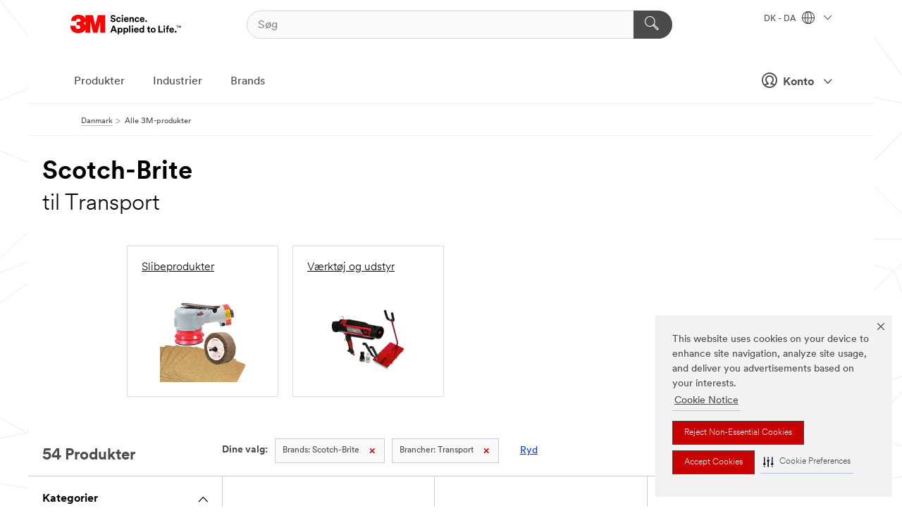

--- FILE ---
content_type: text/html; charset=UTF-8
request_url: https://www.3mdanmark.dk/3M/da_DK/p/c/b/scotch-brite/i/transport/
body_size: 19317
content:
<!DOCTYPE html>
<html lang="da-DK">
 <head><meta http-equiv="X-UA-Compatible" content="IE=EDGE"><script type="text/javascript" src="https://cdn-prod.securiti.ai/consent/auto_blocking/0638aaa2-354a-44c0-a777-ea4db9f7bf8a/8f88548f-7692-4bf3-9654-da2d93f2193d.js"></script><script>(function(){var s=document.createElement('script');s.src='https://cdn-prod.securiti.ai/consent/cookie-consent-sdk-loader.js';s.setAttribute('data-tenant-uuid', '0638aaa2-354a-44c0-a777-ea4db9f7bf8a');s.setAttribute('data-domain-uuid', '8f88548f-7692-4bf3-9654-da2d93f2193d');s.setAttribute('data-backend-url', 'https://app.securiti.ai');s.setAttribute('data-skip-css', 'false');s.defer=true;var parent_node=document.head || document.body;parent_node.appendChild(s);})()</script><script src="https://tags.tiqcdn.com/utag/3m/redeploy-gdpr/prod/utag.sync.js"></script><script>if (typeof utag_data == 'undefined') utag_data = {};</script>
<title>Scotch-Brite til Transport | 3M Danmark</title>
  <meta charset="utf-8">
  <meta name="viewport" content="width=device-width, initial-scale=1.0">
<meta name="DCSext.Brand" content="Scotch-Brite">
<meta name="DCSext.Business" content="Safety & Industrial Bus Group">
<meta name="DCSext.CDC" content="AB">
<meta name="DCSext.Dimension_FUZE_Featured_Brands" content="Scotch-Brite">
<meta name="DCSext.Dimension_Flat_Industries" content="pvetg2398">
<meta name="DCSext.Hierarchy" content="GPH19999">
<meta name="DCSext.ewcd_url" content="Z6_79L2HO02KO3O10Q639V7L0A534 | Z6_79L2HO02KG6I50QDV8OC6D63N3">
<meta name="DCSext.locale" content="da_DK">
<meta name="DCSext.page" content="CORP_SNAPS_GPH_DK">
<meta name="DCSext.platform" content="FUZE">
<meta name="DCSext.site" content="CORP_SNAPS_GPH">
<meta name="WT.dcsvid" content="">
<meta name="application-name" content="MMM-ext">
<meta name="dc_coverage" content="DK">
<meta name="description" content="Alle produkter">
<meta name="entity.categoryId" content="GPH19999">
<meta name="format-detection" content="telephone=no">
<meta name="generatedBySNAPS" content="true">
<meta http-equiv="cleartype" content="on">
<meta http-equiv="format-detection" content="telephone=no">
<meta http-equiv="imagetoolbar" content="no">
<meta name="mmmsite" content="CORP_SNAPS_GPH">
<meta name="pageTemplateId" content="PageSlot">
<meta name="mmm:serp" content="https://www.3mdanmark.dk/3M/da_DK/p/c/b/scotch-brite/i/transport/"/>
<link rel="canonical" href="https://www.3mdanmark.dk/3M/da_DK/p/c/b/scotch-brite/i/transport/" /><!--  <PageMap><DataObject type="server"><Attribute name="node">fd-5 | WebSphere_Portal</Attribute>
<Attribute name="placeUniquename">CORP_SNAPS_GPH</Attribute>
<Attribute name="sitebreadcrumb">Z6_79L2HO02KG6I50QDV8OC6D63N3</Attribute>
<Attribute name="themeVersion">2025.12</Attribute>
<Attribute name="pageUniquename">CORP_SNAPS_GPH_DK</Attribute>
</DataObject>
<DataObject type="page"><Attribute name="site">Z6_79L2HO02KO3O10Q639V7L0A534 | CORP_SNAPS_GPH</Attribute>
<Attribute name="currentpage">Z6_79L2HO02KG6I50QDV8OC6D63N3</Attribute>
<Attribute name="currentuniquename">CORP_SNAPS_GPH_DK</Attribute>
</DataObject>
</PageMap> --><link rel="shortcut icon" type="image/ico" href="/favicon.ico" />
<link rel="apple-touch-icon-precomposed" sizes="57x57" href="/3m_theme_assets/themes/3MTheme/assets/images/unicorn/3M_Bookmark_Icon_57x57.png" />
<link rel="apple-touch-icon-precomposed" sizes="60x60" href="/3m_theme_assets/themes/3MTheme/assets/images/unicorn/3M_Bookmark_Icon_60x60.png" />
<link rel="apple-touch-icon-precomposed" sizes="72x72" href="/3m_theme_assets/themes/3MTheme/assets/images/unicorn/3M_Bookmark_Icon_72x72.png" />
<link rel="apple-touch-icon-precomposed" sizes="76x76" href="/3m_theme_assets/themes/3MTheme/assets/images/unicorn/3M_Bookmark_Icon_76x76.png" />
<link rel="apple-touch-icon-precomposed" sizes="114x114" href="/3m_theme_assets/themes/3MTheme/assets/images/unicorn/3M_Bookmark_Icon_114x114.png" />
<link rel="apple-touch-icon-precomposed" sizes="120x120" href="/3m_theme_assets/themes/3MTheme/assets/images/unicorn/3M_Bookmark_Icon_120x120.png" />
<link rel="apple-touch-icon-precomposed" sizes="144x144" href="/3m_theme_assets/themes/3MTheme/assets/images/unicorn/3M_Bookmark_Icon_144x144.png" />
<link rel="apple-touch-icon-precomposed" sizes="152x152" href="/3m_theme_assets/themes/3MTheme/assets/images/unicorn/3M_Bookmark_Icon_152x152.png" />
<link rel="apple-touch-icon-precomposed" sizes="180x180" href="/3m_theme_assets/themes/3MTheme/assets/images/unicorn/3M_Bookmark_Icon_180x180.png" />
<meta name="msapplication-TileColor" content="#ffffff" />
<meta name="msapplication-square70x70logo" content="/3m_theme_assets/themes/3MTheme/assets/images/unicorn/smalltile.png" />
<meta name="msapplication-square150x150logo" content="/3m_theme_assets/themes/3MTheme/assets/images/unicorn/mediumtile.png" />
<meta name="msapplication-wide310x150logo" content="/3m_theme_assets/themes/3MTheme/assets/images/unicorn/widetile.png" />
<meta name="msapplication-square310x310logo" content="/3m_theme_assets/themes/3MTheme/assets/images/unicorn/largetile.png" />
<link rel="alternate" hreflang="es-GT" href="https://www.3m.com.gt/3M/es_GT/p/c/b/scotch-brite/i/transporte/" /><link rel="alternate" hreflang="ko-KR" href="https://www.3m.co.kr/3M/ko_KR/p/c/b/scotch-brite/i/transportation/" /><link rel="alternate" hreflang="es-MX" href="https://www.3m.com.mx/3M/es_MX/p/c/b/scotch-brite/i/transporte/" /><link rel="alternate" hreflang="fr-BE" href="https://www.3mbelgique.be/3M/fr_BE/p/c/b/scotch-brite/i/transports/" /><link rel="alternate" hreflang="es-PA" href="https://www.3m.com.pa/3M/es_PA/p/c/b/scotch-brite/i/transporte/" /><link rel="alternate" hreflang="zh-TW" href="https://www.3m.com.tw/3M/zh_TW/p/c/b/scotch-brite/i/transportation/" /><link rel="alternate" hreflang="zh-HK" href="https://www.3m.com.hk/3M/zh_HK/p/c/b/scotch-brite/i/transportation/" /><link rel="alternate" hreflang="es-HN" href="https://www.3m.com.hn/3M/es_HN/p/c/b/scotch-brite/i/transporte/" /><link rel="alternate" hreflang="en-KW" href="https://www.3m.com.kw/3M/en_KW/p/c/b/scotch-brite/i/transportation/" /><link rel="alternate" hreflang="hu-HU" href="https://www.3mmagyarorszag.hu/3M/hu_HU/p/c/b/scotch-brite/i/kozlekedes/" /><link rel="alternate" hreflang="th-TH" href="https://www.3m.co.th/3M/th_TH/p/c/b/scotch-brite/i/transportation/" /><link rel="alternate" hreflang="es-CL" href="https://www.3mchile.cl/3M/es_CL/p/c/b/scotch-brite/i/transporte/" /><link rel="alternate" hreflang="da-DK" href="https://www.3mdanmark.dk/3M/da_DK/p/c/b/scotch-brite/i/transport/" /><link rel="alternate" hreflang="tr-TR" href="https://www.3m.com.tr/3M/tr_TR/p/c/b/scotch-brite/i/ulastirma/" /><link rel="alternate" hreflang="en-JM" href="https://www.3m.com.jm/3M/en_JM/p/c/b/scotch-brite/i/transportation/" /><link rel="alternate" hreflang="pt-PT" href="https://www.3m.com.pt/3M/pt_PT/p/c/b/scotch-brite/i/transportes/" /><link rel="alternate" hreflang="vi-VN" href="https://www.3m.com.vn/3M/vi_VN/p/c/b/scotch-brite/i/transportation/" /><link rel="alternate" hreflang="en-US" href="https://www.3m.com/3M/en_US/p/c/b/scotch-brite/i/transportation/" /><link rel="alternate" hreflang="sv-SE" href="https://www.3msverige.se/3M/sv_SE/p/c/b/scotch-brite/i/transport/" /><link rel="alternate" hreflang="es-BO" href="https://www.3m.com.bo/3M/es_BO/p/c/b/scotch-brite/i/transporte/" /><link rel="alternate" hreflang="en-SG" href="https://www.3m.com.sg/3M/en_SG/p/c/b/scotch-brite/i/transportation/" /><link rel="alternate" hreflang="es-DO" href="https://www.3m.com.do/3M/es_DO/p/c/b/scotch-brite/i/transporte/" /><link rel="alternate" hreflang="en-NZ" href="https://www.3mnz.co.nz/3M/en_NZ/p/c/b/scotch-brite/i/transportation/" /><link rel="alternate" hreflang="es-UY" href="https://www.3m.com.uy/3M/es_UY/p/c/b/scotch-brite/i/transporte/" /><link rel="alternate" hreflang="de-CH" href="https://www.3mschweiz.ch/3M/de_CH/p/c/b/scotch-brite/i/transport-und-verkehr/" /><link rel="alternate" hreflang="en-HR" href="https://www.3m.com.hr/3M/hr_HR/p/c/b/scotch-brite/i/transportation/" /><link rel="alternate" hreflang="en-LV" href="https://www.3m.com.lv/3M/lv_LV/p/c/b/scotch-brite/i/transportation/" /><link rel="alternate" hreflang="en-ZA" href="https://www.3m.co.za/3M/en_ZA/p/c/b/scotch-brite/i/transportation/" /><link rel="alternate" hreflang="fi-FI" href="https://www.3msuomi.fi/3M/fi_FI/p/c/b/scotch-brite/i/kuljetus/" /><link rel="alternate" hreflang="en-IL" href="https://www.3misrael.co.il/3M/en_IL/p/c/b/scotch-brite/i/transportation/" /><link rel="alternate" hreflang="en-PR" href="https://www.3m.com.pr/3M/en_PR/p/c/b/scotch-brite/i/transportation/" /><link rel="alternate" hreflang="fr-FR" href="https://www.3mfrance.fr/3M/fr_FR/p/c/b/scotch-brite/i/transports/" /><link rel="alternate" hreflang="de-AT" href="https://www.3maustria.at/3M/de_AT/p/c/b/scotch-brite/i/transport-und-verkehr/" /><link rel="alternate" hreflang="uk-UA" href="https://www.3m.com.ua/3M/uk_UA/p/c/b/scotch-brite/i/transport/" /><link rel="alternate" hreflang="fr-CH" href="https://www.3msuisse.ch/3M/fr_CH/p/c/b/scotch-brite/i/transports/" /><link rel="alternate" hreflang="en-ID" href="https://www.3m.co.id/3M/en_ID/p/c/b/scotch-brite/i/transportation/" /><link rel="alternate" hreflang="no-NO" href="https://www.3mnorge.no/3M/no_NO/p/c/b/scotch-brite/i/transport/" /><link rel="alternate" hreflang="en-AU" href="https://www.3m.com.au/3M/en_AU/p/c/b/scotch-brite/i/transportation/" /><link rel="alternate" hreflang="en-LB" href="https://www.3m.com/3M/en_LB/p/c/b/scotch-brite/i/transportation/" /><link rel="alternate" hreflang="nl-NL" href="https://www.3mnederland.nl/3M/nl_NL/p/c/b/scotch-brite/i/transport-en-vervoer/" /><link rel="alternate" hreflang="fr-CA" href="https://www.3mcanada.ca/3M/fr_CA/p/c/b/scotch-brite/i/transport/" /><link rel="alternate" hreflang="es-AR" href="https://www.3m.com.ar/3M/es_AR/p/c/b/scotch-brite/i/transporte/" /><link rel="alternate" hreflang="es-CR" href="https://www.3m.co.cr/3M/es_CR/p/c/b/scotch-brite/i/transporte/" /><link rel="alternate" hreflang="en-MY" href="https://www.3m.com.my/3M/en_MY/p/c/b/scotch-brite/i/transportation/" /><link rel="alternate" hreflang="es-SV" href="https://www.3m.com.sv/3M/es_SV/p/c/b/scotch-brite/i/transporte/" /><link rel="alternate" hreflang="pt-BR" href="https://www.3m.com.br/3M/pt_BR/p/c/b/scotch-brite/i/transporte/" /><link rel="alternate" hreflang="de-DE" href="https://www.3mdeutschland.de/3M/de_DE/p/c/b/scotch-brite/i/transport-und-verkehr/" /><link rel="alternate" hreflang="en-BG" href="https://www.3mbulgaria.bg/3M/bg_BG/p/c/b/scotch-brite/i/transportation/" /><link rel="alternate" hreflang="cs-CZ" href="https://www.3m.cz/3M/cs_CZ/p/c/b/scotch-brite/i/doprava/" /><link rel="alternate" hreflang="en-AE" href="https://www.3mae.ae/3M/en_AE/p/c/b/scotch-brite/i/transportation/" /><link rel="alternate" hreflang="pl-PL" href="https://www.3mpolska.pl/3M/pl_PL/p/c/b/scotch-brite/i/transport/" /><link rel="alternate" hreflang="en-RS" href="https://www.3m.co.rs/3M/sr_RS/p/c/b/scotch-brite/i/transportation/" /><link rel="alternate" hreflang="en-EE" href="https://www.3m.com.ee/3M/et_EE/p/c/b/scotch-brite/i/transportation/" /><link rel="alternate" hreflang="sk-SK" href="https://www.3mslovensko.sk/3M/sk_SK/p/c/b/scotch-brite/i/doprava/" /><link rel="alternate" hreflang="en-HK" href="https://www.3m.com.hk/3M/en_HK/p/c/b/scotch-brite/i/transportation/" /><link rel="alternate" hreflang="it-IT" href="https://www.3mitalia.it/3M/it_IT/p/c/b/scotch-brite/i/trasporti/" /><link rel="alternate" hreflang="en-RO" href="https://www.3m.com.ro/3M/ro_RO/p/c/b/scotch-brite/i/transportation/" /><link rel="alternate" hreflang="en-IE" href="https://www.3mireland.ie/3M/en_IE/p/c/b/scotch-brite/i/transportation/" /><link rel="alternate" hreflang="en-CA" href="https://www.3mcanada.ca/3M/en_CA/p/c/b/scotch-brite/i/transportation/" /><link rel="alternate" hreflang="en-NG" href="https://www.3mnigeria.com.ng/3M/en_NG/p/c/b/scotch-brite/i/transportation/" /><link rel="alternate" hreflang="en-PK" href="https://www.3m.com.pk/3M/en_PK/p/c/b/scotch-brite/i/transportation/" /><link rel="alternate" hreflang="nl-BE" href="https://www.3mbelgie.be/3M/nl_BE/p/c/b/scotch-brite/i/transport-en-vervoer/" /><link rel="alternate" hreflang="en-KE" href="https://www.3m.co.ke/3M/en_KE/p/c/b/scotch-brite/i/transportation/" /><link rel="alternate" hreflang="es-ES" href="https://www.3m.com.es/3M/es_ES/p/c/b/scotch-brite/i/medios-de-transporte/" /><link rel="alternate" hreflang="en-MA" href="https://www.3mmaroc.ma/3M/fr_MA/p/c/b/scotch-brite/i/transportation/" /><link rel="alternate" hreflang="es-CO" href="https://www.3m.com.co/3M/es_CO/p/c/b/scotch-brite/i/transporte/" /><link rel="alternate" hreflang="en-SI" href="https://www.3m.com/3M/sl_SI/p/c/b/scotch-brite/i/transportation/" /><link rel="alternate" hreflang="en-QA" href="https://www.3m.com.qa/3M/en_QA/p/c/b/scotch-brite/i/transportation/" /><link rel="alternate" hreflang="en-KZ" href="https://www.3mkazakhstan.com/3M/ru_KZ/p/c/b/scotch-brite/i/transportation/" /><link rel="alternate" hreflang="en-SA" href="https://www.3m.com.sa/3M/en_SA/p/c/b/scotch-brite/i/transportation/" /><link rel="alternate" hreflang="en-LT" href="https://www.3mlietuva.lt/3M/lt_LT/p/c/b/scotch-brite/i/transportation/" /><link rel="alternate" hreflang="es-PY" href="https://www.3m.com.py/3M/es_PY/p/c/b/scotch-brite/i/transporte/" /><link rel="alternate" hreflang="en-GR" href="https://www.3mhellas.gr/3M/el_GR/p/c/b/scotch-brite/i/transportation/" /><link rel="alternate" hreflang="es-EC" href="https://www.3m.com.ec/3M/es_EC/p/c/b/scotch-brite/i/transporte/" /><link rel="alternate" hreflang="en-IN" href="https://www.3mindia.in/3M/en_IN/p/c/b/scotch-brite/i/transportation/" /><link rel="alternate" hreflang="es-NI" href="https://www.3m.com.ni/3M/es_NI/p/c/b/scotch-brite/i/transporte/" /><link rel="alternate" hreflang="en-TT" href="https://www.3m.com.tt/3M/en_TT/p/c/b/scotch-brite/i/transportation/" /><link rel="alternate" hreflang="es-PE" href="https://www.3m.com.pe/3M/es_PE/p/c/b/scotch-brite/i/transporte/" /><link rel="alternate" hreflang="en-PH" href="https://www.3mphilippines.com.ph/3M/en_PH/p/c/b/scotch-brite/i/transportation/" /><link rel="alternate" hreflang="en-GB" href="https://www.3m.co.uk/3M/en_GB/p/c/b/scotch-brite/i/transportation/" /><link rel="stylesheet" href="/3m_theme_assets/themes/3MTheme/assets/css/build/phoenix.css?v=3.183.1" />
<link rel="stylesheet" href="/3m_theme_assets/themes/3MTheme/assets/css/unicorn-icons.css?v=3.183.1" />
<link rel="stylesheet" media="print" href="/3m_theme_assets/themes/3MTheme/assets/css/build/unicorn-print.css?v=3.183.1" />
<link rel="stylesheet" href="/3m_theme_assets/static/MDS/mammoth.css?v=3.183.1" />
<!--[if IE]><![endif]-->
<!--[if (IE 8)|(IE 7)]>
<script type="text/javascript">
document.getElementById("js-main_style").setAttribute("href", "");
</script>

<![endif]-->
<!--[if lte IE 6]><![endif]-->
<script type="text/javascript" src="/3m_theme_assets/themes/3MTheme/assets/scripts/mmmSettings.js"></script><link rel="stylesheet" href="/3m_theme_assets/themes/3MTheme/assets/css/build/gsn.css" />
<link rel="stylesheet" href="/3m_theme_assets/themes/3MTheme/assets/css/static/MyAccountDropdown/MyAccountDropdown.css" />


<script>(window.BOOMR_mq=window.BOOMR_mq||[]).push(["addVar",{"rua.upush":"false","rua.cpush":"false","rua.upre":"false","rua.cpre":"false","rua.uprl":"false","rua.cprl":"false","rua.cprf":"false","rua.trans":"","rua.cook":"false","rua.ims":"false","rua.ufprl":"false","rua.cfprl":"false","rua.isuxp":"false","rua.texp":"norulematch","rua.ceh":"false","rua.ueh":"false","rua.ieh.st":"0"}]);</script>
                              <script>!function(e){var n="https://s.go-mpulse.net/boomerang/";if("False"=="True")e.BOOMR_config=e.BOOMR_config||{},e.BOOMR_config.PageParams=e.BOOMR_config.PageParams||{},e.BOOMR_config.PageParams.pci=!0,n="https://s2.go-mpulse.net/boomerang/";if(window.BOOMR_API_key="UWRYR-C88R8-XEZDS-AZ97P-LXP2F",function(){function e(){if(!o){var e=document.createElement("script");e.id="boomr-scr-as",e.src=window.BOOMR.url,e.async=!0,i.parentNode.appendChild(e),o=!0}}function t(e){o=!0;var n,t,a,r,d=document,O=window;if(window.BOOMR.snippetMethod=e?"if":"i",t=function(e,n){var t=d.createElement("script");t.id=n||"boomr-if-as",t.src=window.BOOMR.url,BOOMR_lstart=(new Date).getTime(),e=e||d.body,e.appendChild(t)},!window.addEventListener&&window.attachEvent&&navigator.userAgent.match(/MSIE [67]\./))return window.BOOMR.snippetMethod="s",void t(i.parentNode,"boomr-async");a=document.createElement("IFRAME"),a.src="about:blank",a.title="",a.role="presentation",a.loading="eager",r=(a.frameElement||a).style,r.width=0,r.height=0,r.border=0,r.display="none",i.parentNode.appendChild(a);try{O=a.contentWindow,d=O.document.open()}catch(_){n=document.domain,a.src="javascript:var d=document.open();d.domain='"+n+"';void(0);",O=a.contentWindow,d=O.document.open()}if(n)d._boomrl=function(){this.domain=n,t()},d.write("<bo"+"dy onload='document._boomrl();'>");else if(O._boomrl=function(){t()},O.addEventListener)O.addEventListener("load",O._boomrl,!1);else if(O.attachEvent)O.attachEvent("onload",O._boomrl);d.close()}function a(e){window.BOOMR_onload=e&&e.timeStamp||(new Date).getTime()}if(!window.BOOMR||!window.BOOMR.version&&!window.BOOMR.snippetExecuted){window.BOOMR=window.BOOMR||{},window.BOOMR.snippetStart=(new Date).getTime(),window.BOOMR.snippetExecuted=!0,window.BOOMR.snippetVersion=12,window.BOOMR.url=n+"UWRYR-C88R8-XEZDS-AZ97P-LXP2F";var i=document.currentScript||document.getElementsByTagName("script")[0],o=!1,r=document.createElement("link");if(r.relList&&"function"==typeof r.relList.supports&&r.relList.supports("preload")&&"as"in r)window.BOOMR.snippetMethod="p",r.href=window.BOOMR.url,r.rel="preload",r.as="script",r.addEventListener("load",e),r.addEventListener("error",function(){t(!0)}),setTimeout(function(){if(!o)t(!0)},3e3),BOOMR_lstart=(new Date).getTime(),i.parentNode.appendChild(r);else t(!1);if(window.addEventListener)window.addEventListener("load",a,!1);else if(window.attachEvent)window.attachEvent("onload",a)}}(),"".length>0)if(e&&"performance"in e&&e.performance&&"function"==typeof e.performance.setResourceTimingBufferSize)e.performance.setResourceTimingBufferSize();!function(){if(BOOMR=e.BOOMR||{},BOOMR.plugins=BOOMR.plugins||{},!BOOMR.plugins.AK){var n=""=="true"?1:0,t="",a="amilwfqxhuqq62lzjafq-f-163876c27-clientnsv4-s.akamaihd.net",i="false"=="true"?2:1,o={"ak.v":"39","ak.cp":"832420","ak.ai":parseInt("281472",10),"ak.ol":"0","ak.cr":9,"ak.ipv":4,"ak.proto":"h2","ak.rid":"81442359","ak.r":45721,"ak.a2":n,"ak.m":"dscx","ak.n":"essl","ak.bpcip":"3.16.187.0","ak.cport":52854,"ak.gh":"23.33.25.17","ak.quicv":"","ak.tlsv":"tls1.3","ak.0rtt":"","ak.0rtt.ed":"","ak.csrc":"-","ak.acc":"","ak.t":"1769555979","ak.ak":"hOBiQwZUYzCg5VSAfCLimQ==Hta5xwj6lMCx3Cj1v251nQaorGy/JCmEaGrnGT8UQny6FuJ9zjD3B+GVuCheqMhoj2hhIV90UsbCsbeVkQoBm4+MuEmuZNWe/pBVbQVCVHTyEJaBYcZblr+Umwv/Yvh5mG+FmhwWsJ/2cwOV4m67rrwl8xBEwnsakbwsFB1SGUJE+E9HkMB2MlCCKeF+z+f3UAnAx2icS47pcbAA0uznDeRu2+A9UY/CIdGwcHEzwrq5aA5duG7EXyz25tR9se04i+Y+nxN7meZ7Bm2HHUkO9gbT1m+W9wqQVj/89NG2AmfeSUozrA3kHNds+xuXyXBtAqi7agmoa/PJX4yx2lfDbMyEShpmDDGWwcaLw1UrkfWmjmoaQ4FRPNSS+CBAsdgEGwv72yj0+bRNEkGiyC8QpC5Z+cxGlHf426243AR4dms=","ak.pv":"279","ak.dpoabenc":"","ak.tf":i};if(""!==t)o["ak.ruds"]=t;var r={i:!1,av:function(n){var t="http.initiator";if(n&&(!n[t]||"spa_hard"===n[t]))o["ak.feo"]=void 0!==e.aFeoApplied?1:0,BOOMR.addVar(o)},rv:function(){var e=["ak.bpcip","ak.cport","ak.cr","ak.csrc","ak.gh","ak.ipv","ak.m","ak.n","ak.ol","ak.proto","ak.quicv","ak.tlsv","ak.0rtt","ak.0rtt.ed","ak.r","ak.acc","ak.t","ak.tf"];BOOMR.removeVar(e)}};BOOMR.plugins.AK={akVars:o,akDNSPreFetchDomain:a,init:function(){if(!r.i){var e=BOOMR.subscribe;e("before_beacon",r.av,null,null),e("onbeacon",r.rv,null,null),r.i=!0}return this},is_complete:function(){return!0}}}}()}(window);</script></head>
<body class="MMM--bodyContain MMM--body_1440"><div class="MMM--skipMenu" id="top"><ul class="MMM--skipList"><li><a href="#js-gsnMenu">Gå til DK navigation</a></li><li><a href="#ssnMenu">Gå til CORP_SNAPS_GPH navigation</a></li><li><a href="#pageContent">Gå til sideindhold</a></li><li><a href="#js-searchBar">Gå til søg</a></li><li><a href="#help--links">Gå til kontaktinformation</a></li><li><a href="/3M/da_DK/company-ndc/site-map/">Gå til Site Map</a></li></ul>
</div>

    <div id="js-bodyWrapper" class="MMM--themeWrapper">
        <div class="m-dropdown-list_overlay"></div>
    <nav class="m-nav">      
      <div class="is-header_container h-fitWidth m-header_container">
        <div class="m-header">          
          <a href="/3M/da_DK/company-ndc/" aria-label="3M Logo - Opens in a new window" class="is-3MLogo m-header_logo l-smallMarginRight h-linkNoUnderline l-centerVertically" title="3M i Danmark">
            <img class="h-onDesktop m-header_logoImg" src="/3m_theme_assets/themes/3MTheme/assets/images/unicorn/Logo.svg" alt="3M-logo" />
            <img class="h-notOnDesktop l-img" src="/3m_theme_assets/themes/3MTheme/assets/images/unicorn/Logo_mobile.png" alt="3M-logo" />
          </a>                          

          

<div class="m-header_search l-smallMarginRight">
  <form class="h-fitHeight" id="typeahead-root" action="/3M/da_DK/p/">
    <input id="js-searchBar" class="m-header_searchbar h-fitWidth h-fitHeight l-centerVertically is-searchbar" name="Ntt" type="search" placeholder="Søg" aria-label="Søg">
    <button class="m-header_searchbutton" type="submit" value="Søg" aria-label="Søg">
      <i class="MMM--icn MMM--icn_search color--white"></i>
    </button>
  </form>
</div>


          <div style="display: inline-block" class="h-notOnDesktop">
            <div class="m-header_menu l-centerVertically h-notOnDesktop">
              <a href="#" class="h-linkNoUnderline link--dark is-header_menuLink is-collapsed m-header_menuLink" aria-haspopup="true" aria-controls="navOptions" aria-label="Ĺbn Navigation" data-openlabel="Ĺbn Navigation" data-closelabel="Luk">
                <i class="MMM--icn MMM--icn_hamburgerMenu is-header_menuIcon m-header_menuIcn"></i>
              </a>
              <i class="MMM--icn MMM--icn_close link--dark m-header_hiddenIcn m-header_menuIcn"></i>
            </div>
          </div>
          <div class="m-header--fix"></div>
        </div>
                
        
        <div class="m-header-madbar h-notOnDesktop">
          <div class="MAD-Bar">
            <div class="m-account mad-section">
              
              <a href="#" role="button" class="m-btn m-btn--free font--size m-navbar_loginBtn m-navbar_profileBtn link--dark is-header_madSI is-closed is-signInToggle" target="_self">
                <i class="MMM--icn MMM--icn_userHollow large-icn"></i>
                Konto
                <i class="MMM--icn MMM--icn_down_arrow mad-barSI-arrow"></i>
              </a>
              
            </div>
          </div>
        </div>
                
        <div class="m-header_overlay"></div>
        
        <!-- Profile Management Pop-Up -->
              <div class="m-navbar m-navbar-noStyle">
               <div class=" is-signInPopUp h-hidden">
                <div class="m-navbar_signInPopup font--standard mad-menu-container" aria-modal="true">                           
                  
                  <div class="signIn-linkBox">
                    <a href="https://order.3m.com/store/bComDenmarkSite/da_DK/login">Log ind på 3M bCom</a>
                  </div>
                </div> 
               </div> 
              </div>            
            

        <div class="is-dropdown h-hidden m-navbar_container">
          <div class="m-navbar_overlay h-fitHeight h-notOnMobile is-overlay h-notOnDesktop"></div>
          <div class="m-navbar">
            <div class="m-navbar_level-1 js-navbar_level-1">

              
	          <div class="m-navbar_login m-navbar_loginProfile h-notOnMobile h-notOnTablet h-onDesktop">
              <div class="mad-section">
                <a href="#" class="m-btn m-btn--free font--size m-navbar_loginBtn m-navbar_signInBtn link--dark is-signInToggle is-header_madDesktopSI">
                  <i class="MMM--icn MMM--icn_userHollow l-centerVertically large-icn" style="padding-left: 10px; font-weight: bold;"></i>
                  Konto
                  <i class="MMM--icn mad-barSI-arrow MMM--icn_down_arrow" style="padding-left: 10px; font-size: 11px;"></i>
                </a>
              </div>
            </div>
 
              <div class="m-navbar_localization l-centerVertically">
                <a href="#" class="link--dark l-centerVertically is-localeToggle">DK - DA
                  <i class="MMM--icn MMM--icn_localizationGlobe l-centerVertically m-navbar_localGlobe" style="padding-left: 5px;"></i>
                  <i class="MMM--icn MMM--icn_down_arrow h-onDesktop" style="padding-left: 10px; font-size: 11px;"></i></a>
              </div>
              <div id="js-gsnMenu" class="m-navbar_nav">

                
<ul id="navOptions" role="menubar">
<li class="m-navbar_listItem">
        <a href="#" id="navbar_link-products" class="is-navbar_link m-navbar_link" aria-haspopup="true" aria-expanded="false">Produkter</a>
      </li><li class="m-navbar_listItem">
        <a href="#" id="navbar_link-industries" class="is-navbar_link m-navbar_link" aria-haspopup="true" aria-expanded="false">Industrier</a>
      </li><li class="m-navbar_listItem">
          <a href="/3M/da_DK/company-ndc/our-brands/" class="m-navbar_link">Brands</a>
        </li>
        
</ul>
<div class="m-navbar_localOverlay is-localePopUp h-hidden">
  <div class="m-navbar_localPopup m-navbar_popup font--standard" aria-modal="true" role="dialog" aria-label="language switcher dialog">
    <button
      class="m-navbar-localClose m-btn--close color--silver is-close h-notOnDesktop"
      aria-label="Luk"><i class="MMM--icn MMM--icn_close"></i></button>
    <div class="font--standard m-navbar_popupTitle">3M i Danmark</div>
    <form>
      <div class="font--standard m-navbar_popupOptions"><input type="radio" name="locale" value="https://www.3mdanmark.dk/3M/da_DK/p/c/b/scotch-brite/i/transport/" id="locale-dk-da" class="m-radioInput" checked>
      	    <label class="m-radioInput_label" for="locale-dk-da">Dansk - DA</label><br></div>
      <a href="https://www.3m.com/3M/en_US/select-location/" aria-label="Change 3M Location" class="link">Change 3M Location</a>
      <button type="submit" value="Indsend" class="m-btn m-btn--red m-navbar_localeSave is-saveLocale">Gemme</button>
    </form>
  </div>
  <div class="m-overlay h-onDesktop is-close"></div>
</div>
              </div>
            </div>

            <div class="m-dropdown-list js-navbar_level-2">

              <!-- Dropdown Lists Header -->
<div class="m-dropdown-list_header">
  <button class="m-dropdown-list_backBtn js-dropdown-list_backBtn">
    <i class="MMM--icn MMM--icn_lt2"></i>
  </button>
  <div class="m-dropdown-list_title">
<label id="dropdown-list_products-title">Produkter</label>
      <label id="dropdown-list_industries-title">Industrier</label>
      
  </div>
</div><!-- End of the dropdown list header --><ul id="products-list" class="l-dropdown-list_container" role="menu" aria-hidden="true"><li class="l-dropdown-list" role="menuitem">
      <a href="/3M/da_DK/p/c/avancerede-materialer/" aria-label="Avancerede materialer" class="isInside MMM--basicLink">
        Avancerede materialer
      </a>
    </li><li class="l-dropdown-list" role="menuitem">
      <a href="/3M/da_DK/p/c/coatings/" aria-label="Coatings" class="isInside MMM--basicLink">
        Coatings
      </a>
    </li><li class="l-dropdown-list" role="menuitem">
      <a href="/3M/da_DK/p/c/elektronisk/" aria-label="Elektronisk" class="isInside MMM--basicLink">
        Elektronisk
      </a>
    </li><li class="l-dropdown-list" role="menuitem">
      <a href="/3M/da_DK/p/c/film-og-overdaekning/" aria-label="Film og overdækning" class="isInside MMM--basicLink">
        Film og overdækning
      </a>
    </li><li class="l-dropdown-list" role="menuitem">
      <a href="/3M/da_DK/p/c/husholdning/" aria-label="Husholdning" class="isInside MMM--basicLink">
        Husholdning
      </a>
    </li><li class="l-dropdown-list" role="menuitem">
      <a href="/3M/da_DK/p/c/isolering/" aria-label="Isolering" class="isInside MMM--basicLink">
        Isolering
      </a>
    </li><li class="l-dropdown-list" role="menuitem">
      <a href="/3M/da_DK/p/c/klaebemidler-forseglingsmidler-og-fyldstoffer/" aria-label="Klæbemidler, forseglingsmidler og fyldstoffer" class="isInside MMM--basicLink">
        Klæbemidler, forseglingsmidler og fyldstoffer
      </a>
    </li><li class="l-dropdown-list" role="menuitem">
      <a href="/3M/da_DK/p/c/kontorartikler/" aria-label="Kontorartikler" class="isInside MMM--basicLink">
        Kontorartikler
      </a>
    </li><li class="l-dropdown-list" role="menuitem">
      <a href="/3M/da_DK/p/c/medical/" aria-label="Medical" class="isInside MMM--basicLink">
        Medical
      </a>
    </li><li class="l-dropdown-list" role="menuitem">
      <a href="/3M/da_DK/p/c/personlige-vaernemidler/" aria-label="Personlige værnemidler" class="isInside MMM--basicLink">
        Personlige værnemidler
      </a>
    </li><li class="l-dropdown-list" role="menuitem">
      <a href="/3M/da_DK/p/c/polermidler/" aria-label="Polermidler" class="isInside MMM--basicLink">
        Polermidler
      </a>
    </li><li class="l-dropdown-list" role="menuitem">
      <a href="/3M/da_DK/p/c/rengoringsmaterialer/" aria-label="Rengøringsmaterialer" class="isInside MMM--basicLink">
        Rengøringsmaterialer
      </a>
    </li><li class="l-dropdown-list" role="menuitem">
      <a href="/3M/da_DK/p/c/skiltning-og-maerkning/" aria-label="Skiltning og mærkning" class="isInside MMM--basicLink">
        Skiltning og mærkning
      </a>
    </li><li class="l-dropdown-list" role="menuitem">
      <a href="/3M/da_DK/p/c/slibeprodukter/" aria-label="Slibeprodukter" class="isInside MMM--basicLink">
        Slibeprodukter
      </a>
    </li><li class="l-dropdown-list" role="menuitem">
      <a href="/3M/da_DK/p/c/smoremidler/" aria-label="Smøremidler" class="isInside MMM--basicLink">
        Smøremidler
      </a>
    </li><li class="l-dropdown-list" role="menuitem">
      <a href="/3M/da_DK/p/c/tape/" aria-label="Tape" class="isInside MMM--basicLink">
        Tape
      </a>
    </li><li class="l-dropdown-list" role="menuitem">
      <a href="/3M/da_DK/p/c/vaerktoj-og-udstyr/" aria-label="Værktøj og udstyr" class="isInside MMM--basicLink">
        Værktøj og udstyr
      </a>
    </li><li class="l-dropdown-list_last-item" role="menuitem"><a class="l-dropdown-list_view-all-products" href="/3M/da_DK/p/">Se alle produkter</a>     
      <button class="m-btn js-backtoTopBtn">
        <i class="MMM--icn MMM--icn_arrowUp"></i>
      </button>
    </li></ul>
<ul id="industries-list" class="l-dropdown-list_container" role="menu" aria-hidden="true"><li class="l-dropdown-list" role="menuitem">
      <a href="/3M/da_DK/automotive-ndc/" aria-label="Auto" class="MMM--basicLink">
        Auto
      </a>
    </li><li class="l-dropdown-list" role="menuitem">
      <a href="/3M/da_DK/design-construction-ndc/" aria-label="Design og byggeri" class="MMM--basicLink">
        Design og byggeri
      </a>
    </li><li class="l-dropdown-list" role="menuitem">
      <a href="/3M/da_DK/electronics-ndc/" aria-label="Elektronik" class="MMM--basicLink">
        Elektronik
      </a>
    </li><li class="l-dropdown-list" role="menuitem">
      <a href="/3M/da_DK/energy-ndc/" aria-label="Energi" class="MMM--basicLink">
        Energi
      </a>
    </li><li class="l-dropdown-list" role="menuitem">
      <a href="/3M/da_DK/consumer-ndc/" aria-label="Forbruger" class="MMM--basicLink">
        Forbruger
      </a>
    </li><li class="l-dropdown-list" role="menuitem">
      <a href="/3M/da_DK/manufacturing-ndc/" aria-label="Industri og produktion" class="MMM--basicLink">
        Industri og produktion
      </a>
    </li><li class="l-dropdown-list" role="menuitem">
      <a href="/3M/da_DK/commercial-solutions-ndc/" aria-label="Kommercielle løsninger" class="MMM--basicLink">
        Kommercielle løsninger
      </a>
    </li><li class="l-dropdown-list" role="menuitem">
      <a href="/3M/da_DK/safety-ndc/" aria-label="Sikkerhed" class="MMM--basicLink">
        Sikkerhed
      </a>
    </li><li class="l-dropdown-list" role="menuitem">
      <a href="/3M/da_DK/transportation-ndc/" aria-label="Transport" class="MMM--basicLink">
        Transport
      </a>
    </li><div class="l-dropdown-list_industries-image">
      <img class="img img_stretch mix-MMM--img_fancy" src="https://multimedia.3m.com/mws/media/1812021O/industry-feature-image.png" alt="En bilfabrikant, der inspicerer bilproduktionslinjen.">
      <p>Hos 3M opdager og innoverer vi i nćsten alle brancher for at hjćlpe med at lřse problemer rundt om i verden.</p>
    </div></ul>


            </div>            
          </div>
        </div>
      </div>
    </nav>
    <div class="m-navbar_profileOverlay is-profileToggle is-close h-hidden"></div>
    <div class="m-navbar_signInOverlay m-overlay is-signInToggle is-close h-hidden"></div>
<div class="MMM--site-bd">
  <div class="MMM--grids" id="pageContent">
  <div class="MMM--siteNav">
  <div class="MMM--breadcrumbs_theme">
  <ol class="MMM--breadcrumbs-list" itemscope itemtype="https://schema.org/BreadcrumbList"><li itemprop="itemListElement" itemscope itemtype="https://schema.org/ListItem"><a href="/3M/da_DK/company-ndc/" itemprop="item"><span itemprop="name">Danmark</span></a><i class="MMM--icn MMM--icn_breadcrumb"></i>
          <meta itemprop="position" content="1" /></li><li itemprop="itemListElement" itemscope itemtype="https://schema.org/ListItem"><span itemprop="name">Alle 3M-produkter</span><link itemprop="url" href="/3M/da_DK/p/"><meta itemprop="position" content="2" /></li></ol>
  
</div>

        </div><div class="hiddenWidgetsDiv">
	<!-- widgets in this container are hidden in the UI by default -->
	<div class='component-container ibmDndRow hiddenWidgetsContainer id-Z7_79L2HO02KG6I50QDV8OC6D63F6' name='ibmHiddenWidgets' ></div><div style="clear:both"></div>
</div>

<div class="MMM--grids">
  <div class='component-container MMM--grids-col_single MMM--grids-col ibmDndColumn id-Z7_79L2HO02KG6I50QDV8OC6D63F1' name='ibmMainContainer' ><div class='component-control id-Z7_79L2HO02KG6I50QDV8OC6DM8U0' ><span id="Z7_79L2HO02KG6I50QDV8OC6DM8U0"></span><html><head><meta name="viewport" content="width=device-width"/><script>window.__INITIAL_DATA = {"queryId":"1cea8144-0e29-4c3a-912a-3eb4f896a6bc","endpoints":{"pcpShowNext":"https://www.3mdanmark.dk/snaps2/api/pcp-show-next/https/www.3mdanmark.dk/3M/da_DK/p/c/b/scotch-brite/i/transport/","pcpFilter":"https://www.3mdanmark.dk/snaps2/api/pcp/https/www.3mdanmark.dk/3M/da_DK/p/c/b/scotch-brite/i/transport/","analyticsUrl":"https://searchapi.3m.com/search/analytics/v1/public/signal/?client=3mcom","pcpShowMoreHidden":"","snapServerUrl":"https://www.3mdanmark.dk/snaps2/"},"total":54,"greater":false,"items":[{"hasMoreOptions":false,"imageUrl":"https://multimedia.3m.com/mws/media/1324737J/scotch-brite-hookit-7447-pro-disc-6inxnh-a-vfn.jpg","altText":"Backside.tif","name":"Scotch-Brite™ Hookit™ 7447 PRO rondel, 152.4 mm x NH, A VFN","url":"https://www.3mdanmark.dk/3M/da_DK/p/d/v000279978/","isParent":true,"position":0,"stockNumber":"7010300879","originalMmmid":"7010300879","previousStockNumber":"61500301173","upc":"00048011650708","catalogNumber":"PN7010300879","partNumber":"PN7010300879","displayScope":["bcom","3mcom"]},{"hasMoreOptions":false,"imageUrl":"https://multimedia.3m.com/mws/media/881495J/3m-scotch-brite.jpg","altText":"Scotch-Brite™ Roloc™ Bristle Disc RD-ZB","name":"Scotch-Brite™ Roloc™ Bristle Rondel RD-ZB, P36, Purple, 50mm, 24 stk/krt","url":"https://www.3mdanmark.dk/3M/da_DK/p/d/v000056521/","isParent":true,"position":1,"stockNumber":"7000000775","originalMmmid":"7000000775","previousStockNumber":"61500290822","upc":"00051131075368","catalogNumber":"PN07536","partNumber":"PN07536","displayScope":["bcom","3mcom"]},{"hasMoreOptions":true,"imageUrl":"https://multimedia.3m.com/mws/media/1283951J/scotch-brite-durable-flex-belt.jpg","altText":"UU001495033-Scotch-Brite-Durable-Flex-Belt-DF-BL-AMED-NARROW-50-X-2200-CFCU.tif","name":"Scotch-Brite™ Durable Flex Bånd DF-BL","url":"https://www.3mdanmark.dk/3M/da_DK/p/d/b40071843/","isParent":true,"position":2,"stockNumber":"B40071843","originalMmmid":"B40071843","displayScope":["3mcom"]},{"hasMoreOptions":true,"imageUrl":"https://multimedia.3m.com/mws/media/1560075J/scotch-brite-surface-conditioning-scrim-back-belt-sc-bs.jpg","altText":"7000067966-scotch-brite-conditioning-scrim-back-belt-sc-bs-100-mm-x-289-mm-cfop.tif","name":"Scotch-Brite™ SC Overfladebehandlingsbånd med bagbeklædningslærred","url":"https://www.3mdanmark.dk/3M/da_DK/p/d/b40071840/","isParent":true,"position":3,"stockNumber":"B40071840","originalMmmid":"B40071840","displayScope":["3mcom"]},{"hasMoreOptions":false,"imageUrl":"https://multimedia.3m.com/mws/media/694035J/roloc-cut-and-polish-unitised-wheels-cp-ur.jpg","altText":"ehpd1007de160.jpg","name":"Scotch-Brite™ Cut and Polish Hjul CP-UR, 75 mm x 6 mm, 5A FIN","url":"https://www.3mdanmark.dk/3M/da_DK/p/d/b40071668/","isParent":true,"position":4,"stockNumber":"B40071668","originalMmmid":"B40071668","displayScope":["3mcom"]},{"hasMoreOptions":true,"imageUrl":"https://multimedia.3m.com/mws/media/1121677J/scotch-brite-roloc-d-f-pro-tr-unit-whl-2x1-8inxnh-6c-med.jpg","altText":"Scotch","name":"Scotch-Brite™ Afgratningshjul DP-UR","url":"https://www.3mdanmark.dk/3M/da_DK/p/d/b40065362/","isParent":true,"position":5,"stockNumber":"B40065362","originalMmmid":"B40065362","displayScope":["3mcom"]},{"hasMoreOptions":true,"imageUrl":"https://multimedia.3m.com/mws/media/1098258J/scotch-brite-radial-bristle-disc-thin-bristle-3inx3-8-in-120.jpg","altText":"Leftside.tif","name":"Scotch-Brite™ Bristle Radialbørste","url":"https://www.3mdanmark.dk/3M/da_DK/p/d/b40064820/","isParent":true,"position":6,"stockNumber":"B40064820","originalMmmid":"B40064820","displayScope":["3mcom"]},{"hasMoreOptions":true,"imageUrl":"https://multimedia.3m.com/mws/media/1456623J/scotch-brite-bristle-disc-115mm-group-image.jpg","altText":"Bristle-Disc-115mm-Group-Image.jpg","name":"Scotch-Brite™ Børsterondel BD-ZB","url":"https://www.3mdanmark.dk/3M/da_DK/p/d/b40064927/","isParent":true,"position":7,"stockNumber":"B40064927","originalMmmid":"B40064927","productNumber":"BD-ZB","displayScope":["3mcom"]},{"hasMoreOptions":true,"imageUrl":"https://multimedia.3m.com/mws/media/1110519J/scotch-brite-deburr-finish-pro-unitized-wheel-6c-med-3.jpg","altText":"FinPRO_UnitWhl_6C_3.tif","name":"Scotch-Brite™ PRO sammenpresset skive til afgratning og finpolering","url":"https://www.3mdanmark.dk/3M/da_DK/p/d/b40071675/","isParent":true,"position":8,"stockNumber":"B40071675","originalMmmid":"B40071675","displayScope":["3mcom"]},{"hasMoreOptions":true,"imageUrl":"https://multimedia.3m.com/mws/media/1424762J/scotch-brite-roloc-bristle-disc-rd-zb.jpg","altText":"61500137379-Scotch-Brite-Roloc-Bristle-Disc-07528-GRP61.tif","name":"Scotch-Brite™ Roloc™ Bristle rondel","url":"https://www.3mdanmark.dk/3M/da_DK/p/d/b40064937/","isParent":true,"position":9,"stockNumber":"B40064937","originalMmmid":"B40064937","productNumber":"RD-ZB","displayScope":["3mcom"]},{"hasMoreOptions":true,"imageUrl":"https://multimedia.3m.com/mws/media/1809385J/scotch-brite-roloc-se-surface-conditioning-disc-se-dr-a-o-coarse-tr.jpg","altText":"Frontside.tif","name":"Scotch-Brite™ Roloc™ Overfladebehandlingsrondel SE-DR","url":"https://www.3mdanmark.dk/3M/da_DK/p/d/b40064879/","isParent":true,"position":10,"stockNumber":"B40064879","originalMmmid":"B40064879","displayScope":["3mcom"]},{"hasMoreOptions":true,"imageUrl":"https://multimedia.3m.com/mws/media/1653252J/scotch-brite-finishing-flap-brush-cf-fb.jpg","altText":"01Back_lv.tif","name":"3M™ Scotch-Brite™ Flapbørste CF-FB","url":"https://www.3mdanmark.dk/3M/da_DK/p/d/b40071624/","isParent":true,"position":11,"stockNumber":"B40071624","originalMmmid":"B40071624","displayScope":["3mcom"]},{"hasMoreOptions":true,"imageUrl":"https://multimedia.3m.com/mws/media/884859J/scotch-brite-vlies-rolls-cf-sr.jpg","altText":"Scotch-Brite™ Multi-Flex Vliesrolle MX-SR","name":"Scotch-Brite™ Pre-cut håndark på rulle CF-SR","url":"https://www.3mdanmark.dk/3M/da_DK/p/d/b40066271/","isParent":true,"position":12,"stockNumber":"B40066271","originalMmmid":"B40066271","displayScope":["3mcom"]},{"hasMoreOptions":true,"imageUrl":"https://multimedia.3m.com/mws/media/1057034J/3m-unitized-wheel-mandrel-936-2-1-16inx1-4inx3-4-in-plastic.jpg","altText":"Rightside.tif","name":"Scotch-Brite™ Rondelmandrel","url":"https://www.3mdanmark.dk/3M/da_DK/p/d/b40068103/","isParent":true,"position":13,"stockNumber":"B40068103","originalMmmid":"B40068103","displayScope":["3mcom"]},{"hasMoreOptions":true,"imageUrl":"https://multimedia.3m.com/mws/media/2532300J/scotch-brite-precision-radial-bristle-brush-pn-rb-ta-angled-bristle-3-in-6-in.jpg","altText":"01_op_family.tif","name":"Scotch-Brite™ Precision radialbørste","url":"https://www.3mdanmark.dk/3M/da_DK/p/d/b5005565005/","isParent":true,"position":14,"stockNumber":"B5005565005","originalMmmid":"B5005565005","displayScope":["3mcom"]},{"hasMoreOptions":true,"imageUrl":"https://multimedia.3m.com/mws/media/1729516J/7100182465-scotch-brite-wear-resistant-roll-wr-rl.jpg","altText":"7100182465-scotch-brite-wear-resistant-roll-wr-rl-100-mm-x-10-m-afin-cfop.tif","name":"Scotch-Brite™ Slidbestandig rulle","url":"https://www.3mdanmark.dk/3M/da_DK/p/d/b40071929/","isParent":true,"position":15,"stockNumber":"B40071929","originalMmmid":"B40071929","displayScope":["3mcom"]},{"hasMoreOptions":true,"imageUrl":"https://multimedia.3m.com/mws/media/1068313J/scotch-brite-cut-polish-flap-brush-3inx1-3-4inx1-4-in-a-med.jpg","altText":"Leftside.tif","name":"Scotch-Brite™ Mini Clean & Finish flapbørste","url":"https://www.3mdanmark.dk/3M/da_DK/p/d/b40064659/","isParent":true,"position":16,"stockNumber":"B40064659","originalMmmid":"B40064659","displayScope":["3mcom"]},{"hasMoreOptions":false,"imageUrl":"https://multimedia.3m.com/mws/media/1046257J/scotch-brite-tm-heavy-duty-hand-pad-7440-6-in-x-9-in.jpg","altText":"Front.tif","name":"Scotch-Brite™ Heavy Duty Håndark 7440, 152 mm x 228 mm, CRS","url":"https://www.3mdanmark.dk/3M/da_DK/p/d/b40066282/","isParent":true,"position":17,"stockNumber":"B40066282","originalMmmid":"B40066282","productNumber":"7440","displayScope":["3mcom"]},{"hasMoreOptions":false,"imageUrl":"https://multimedia.3m.com/mws/media/1051281J/scotch-brite-multi-finishing-wheel-6-in-x-2-in-x-1-in-2s-crs.jpg","altText":"Front.tif","name":"Scotch-Brite™ Multifinishinghjul MU-WL, 152 mm x 50.8 mm x 25.4 mm, 2S FIN","url":"https://www.3mdanmark.dk/3M/da_DK/p/d/b40071671/","isParent":true,"position":18,"stockNumber":"B40071671","originalMmmid":"B40071671","upc":"00048011131788","displayScope":["3mcom"]},{"hasMoreOptions":false,"imageUrl":"https://multimedia.3m.com/mws/media/1424912J/scotch-brite-hand-pad-7447.jpg","altText":"FN520007587-Scotch-Brite-Hand-Pad-7447-CBOP.tif","name":"Scotch-Brite™ Ark 7447, 158 mm x 224 mm, A VFN","url":"https://www.3mdanmark.dk/3M/da_DK/p/d/b40071750/","isParent":true,"position":19,"stockNumber":"B40071750","originalMmmid":"B40071750","productNumber":"7447","displayScope":["3mcom"]},{"hasMoreOptions":false,"imageUrl":"https://multimedia.3m.com/mws/media/14350J/3m-combi-r-wheel-with-roloc-plus-shaft.jpg","altText":"3M™ Roloc™ Kombibørste CB-ZR","name":"3M™ Roloc™ Kombibørste, 63 mm x 32 mm, P80","url":"https://www.3mdanmark.dk/3M/da_DK/p/d/v000116023/","isParent":true,"position":20,"stockNumber":"7000077912","originalMmmid":"7000077912","previousStockNumber":"FN510078440","catalogNumber":"PN09717","partNumber":"PN09717","displayScope":["bcom","3mcom"]},{"hasMoreOptions":true,"imageUrl":"https://multimedia.3m.com/mws/media/1315284J/scotch-brite-exl-unitzd-disc-4-1-2inx7-8in-2s-fin.jpg","altText":"Frontside.tif","name":"Scotch-Brite™ EXL sammenpresset rondel XL-UD","url":"https://www.3mdanmark.dk/3M/da_DK/p/d/b40064775/","isParent":true,"position":21,"stockNumber":"B40064775","originalMmmid":"B40064775","displayScope":["3mcom"]},{"hasMoreOptions":true,"imageUrl":"https://multimedia.3m.com/mws/media/1269593J/7447-pro-handpad-20-pads-box-3-box-cv.jpg","altText":"01Leftside.tif","name":"Scotch-Brite™ PRO Ark 7448","url":"https://www.3mdanmark.dk/3M/da_DK/p/d/b40066304/","isParent":true,"position":22,"stockNumber":"B40066304","originalMmmid":"B40066304","productNumber":"7448 Pro","displayScope":["3mcom"]},{"hasMoreOptions":true,"imageUrl":"https://multimedia.3m.com/mws/media/1130171J/3m-bb-zs-radial-bristle-brush-on-shaft-typec-75mm-80-cbop.jpg","altText":"3M-BB-ZS-Radial-Bristle-Brush-on-Shaft-TypeC-75mm-80-CBOP.tif","name":"Scotch-Brite™ Skaftmonteret børsterondel BB-ZS","url":"https://www.3mdanmark.dk/3M/da_DK/p/d/b40064728/","isParent":true,"position":23,"stockNumber":"B40064728","originalMmmid":"B40064728","displayScope":["3mcom"]},{"hasMoreOptions":false,"imageUrl":"https://multimedia.3m.com/mws/media/892667J/3m-scotch-brite-s-ultrafine.jpg","altText":"Scotch-Brite™ Handpad CF-HP 7448+, grau","name":"Scotch-Brite™ Ark 7448+, 158 mm x 224 mm, S UFN, Grå","url":"https://www.3mdanmark.dk/3M/da_DK/p/d/b40066288/","isParent":true,"position":24,"stockNumber":"B40066288","originalMmmid":"B40066288","productNumber":"7448+","displayScope":["3mcom"]},{"hasMoreOptions":true,"imageUrl":"https://multimedia.3m.com/mws/media/1269593J/7447-pro-handpad-20-pads-box-3-box-cv.jpg","altText":"01Leftside.tif","name":"Scotch-Brite™ PRO Ark 7447","url":"https://www.3mdanmark.dk/3M/da_DK/p/d/b40066305/","isParent":true,"position":25,"stockNumber":"B40066305","originalMmmid":"B40066305","productNumber":"7447 Pro","displayScope":["3mcom"]},{"hasMoreOptions":true,"imageUrl":"https://multimedia.3m.com/mws/media/1283961J/scotch-brite-surface-conditioning-disc.jpg","altText":"IBGABBV00975-scotch-brite-sc-surface-conditioning-disc-178mmx2220mm-acrs-grp79.tif","name":"Scotch-Brite™ Overfladebehandlingsrondel SC-DH","url":"https://www.3mdanmark.dk/3M/da_DK/p/d/b40071964/","isParent":true,"position":26,"stockNumber":"B40071964","originalMmmid":"B40071964","productNumber":"SC-DH","displayScope":["3mcom"]},{"hasMoreOptions":false,"imageUrl":"https://multimedia.3m.com/mws/media/865601J/scotch-brite-tm-surface-sheets-and-roll.jpg","altText":"Scotch-Brite™ Cut and Polish Ark 7440","name":"Scotch-Brite™ Cut and Polish Ark 7440, 158 mm x 224 mm, A MED, Brun","url":"https://www.3mdanmark.dk/3M/da_DK/p/d/b40071277/","isParent":true,"position":27,"stockNumber":"B40071277","originalMmmid":"B40071277","productNumber":"7440","displayScope":["3mcom"]},{"hasMoreOptions":true,"imageUrl":"https://multimedia.3m.com/mws/media/1653225J/scotch-brite-exl-unitized-wheel-xl-uw-med-6-in-x-1-2-in-x-1-2-in-15-24-cm-x-1-27-cm-x-1-27-cm.jpg","altText":"01Rightside_lv.tif","name":"Scotch-Brite™ Sammenpresset hjul EXL XL-UW","url":"https://www.3mdanmark.dk/3M/da_DK/p/d/b40071661/","isParent":true,"position":28,"stockNumber":"B40071661","originalMmmid":"B40071661","productNumber":"XL-UW","displayScope":["3mcom"]},{"hasMoreOptions":true,"imageUrl":"https://multimedia.3m.com/mws/media/758588J/scotch-brite-tm-clean-and-strip-unitized-wheel-4-8-in-7s-xcs.jpg","altText":"Scotch-Brite™ Clean & Strip Hjul CS-UW, 7S XCS","name":"Scotch-Brite™ Clean & Strip Sammenpresset Skive","url":"https://www.3mdanmark.dk/3M/da_DK/p/d/b40071664/","isParent":true,"position":29,"stockNumber":"B40071664","originalMmmid":"B40071664","displayScope":["3mcom"]},{"hasMoreOptions":false,"imageUrl":"https://multimedia.3m.com/mws/media/760816J/scotch-brite-tm-hookit-tm-cut-and-polish-disc-a-med-nh.jpg","altText":"Scotch-Brite™ Hookit™ Cut and Polish Rondel CP-HA, A MED, 152mm, 0-huller","name":"Scotch-Brite™ Hookit™ Cut and Polish Rondel , 152 mm, 0-huller, A MED","url":"https://www.3mdanmark.dk/3M/da_DK/p/d/b40065120/","isParent":true,"position":30,"stockNumber":"B40065120","originalMmmid":"B40065120","upc":"00048011602318","displayScope":["3mcom"]},{"hasMoreOptions":true,"imageUrl":"https://multimedia.3m.com/mws/media/1012562J/3m-scotch-brite-cp-fb-vliesrolle-01661.jpg","altText":"3M-Scotch-Brite-CP-FB-Vliesrolle-01661.jpg","name":"Scotch-Brite™ Finafgratningsskive","url":"https://www.3mdanmark.dk/3M/da_DK/p/d/b40071654/","isParent":true,"position":31,"stockNumber":"B40071654","originalMmmid":"B40071654","displayScope":["3mcom"]},{"hasMoreOptions":true,"imageUrl":"https://multimedia.3m.com/mws/media/528680J/scotch-brite-exl-xp-deburring-wheel.jpg","altText":"outlined_3.tif","name":"Scotch-Brite™ EXL Afgratningsspoleskive","url":"https://www.3mdanmark.dk/3M/da_DK/p/d/b40071659/","isParent":true,"position":32,"stockNumber":"B40071659","originalMmmid":"B40071659","productNumber":"XL-UW","displayScope":["3mcom"]},{"hasMoreOptions":true,"imageUrl":"https://multimedia.3m.com/mws/media/1362466J/scotch-brite-clean-strip-disc-6inx1-2in-s-xcs-15-restr.jpg","altText":"Leftside.tif","name":"Scotch-Brite™ Grovsliber Rondel","url":"https://www.3mdanmark.dk/3M/da_DK/p/d/b40064736/","isParent":true,"position":33,"stockNumber":"B40064736","originalMmmid":"B40064736","productNumber":"CS-RD","displayScope":["3mcom"]},{"hasMoreOptions":true,"imageUrl":"https://multimedia.3m.com/mws/media/1650450J/scotch-brite-tm-se-surface-conditioning-discs-hook-and-loop.jpg","altText":"Loop_lv.tif","name":"Scotch-Brite™ Overfladebehandlingsrondel SE-DB","url":"https://www.3mdanmark.dk/3M/da_DK/p/d/b40064779/","isParent":true,"position":34,"stockNumber":"B40064779","originalMmmid":"B40064779","displayScope":["3mcom"]},{"hasMoreOptions":true,"imageUrl":"https://multimedia.3m.com/mws/media/937660J/scotch-brite-cr-dr-roloc-grobreinigungsscheibe.jpg","altText":"Scotch-Brite™ CR-DR Roloc™ Grobreinigungsscheibe","name":"Scotch-Brite™ Roloc™ Rondel til fjernelse af coating CR-DR","url":"https://www.3mdanmark.dk/3M/da_DK/p/d/b40064961/","isParent":true,"position":35,"stockNumber":"B40064961","originalMmmid":"B40064961","displayScope":["3mcom"]},{"hasMoreOptions":true,"imageUrl":"https://multimedia.3m.com/mws/media/601679J/scotch-brite-tm-clean-and-finish-roll-type-f-white.jpg","altText":"Scotch-Brite™ Vliesrolle CF-RL","name":"Scotch-Brite™ Clean & Finish rulle CF-RL","url":"https://www.3mdanmark.dk/3M/da_DK/p/d/b40071924/","isParent":true,"position":36,"stockNumber":"B40071924","originalMmmid":"B40071924","productNumber":"CF_RL","displayScope":["3mcom"]},{"hasMoreOptions":true,"imageUrl":"https://multimedia.3m.com/mws/media/819924J/scotch-brite-tm-durable-flex-hand-pad-64659-maroon-avfn-4-1-2x9.jpg","altText":"Scotch-Brite™ Durable Flex","name":"Scotch-Brite™ Durable Flex håndark MX-HP","url":"https://www.3mdanmark.dk/3M/da_DK/p/d/b40066277/","isParent":true,"position":37,"stockNumber":"B40066277","originalMmmid":"B40066277","productNumber":"MX-HP","displayScope":["3mcom"]},{"hasMoreOptions":true,"imageUrl":"https://multimedia.3m.com/mws/media/1012563J/3m-scotch-brite-cp-wl-vlies-roll-08931.jpg","altText":"3M-Scotch-Brite-CP-WL-Vliesrolle-08931.jpg","name":"Scotch-Brite™ Cut & Polish hjul","url":"https://www.3mdanmark.dk/3M/da_DK/p/d/b40071658/","isParent":true,"position":38,"stockNumber":"B40071658","originalMmmid":"B40071658","displayScope":["3mcom"]},{"hasMoreOptions":true,"imageUrl":"https://multimedia.3m.com/mws/media/881507J/3m-scotch-brite.jpg","altText":"Scotch-Brite™ Roloc™ Kompaktscheibe XL-DR,50","name":"Scotch-Brite™ Roloc™ Overfladebehandlingsrondel EXL XL-DR","url":"https://www.3mdanmark.dk/3M/da_DK/p/d/b40071669/","isParent":true,"position":39,"stockNumber":"B40071669","originalMmmid":"B40071669","displayScope":["3mcom"]},{"hasMoreOptions":true,"imageUrl":"https://multimedia.3m.com/mws/media/1653265J/scotch-brite-clean-and-finish-sheet-a-vfn-3-in-x-3-in-7-62-cm-x-7-62-cm.jpg","altText":"lv.tif","name":"Scotch-Brite™ Clean & Finish ark CF-SH","url":"https://www.3mdanmark.dk/3M/da_DK/p/d/b40071131/","isParent":true,"position":40,"stockNumber":"B40071131","originalMmmid":"B40071131","productNumber":"CF-SH","displayScope":["3mcom"]},{"hasMoreOptions":true,"imageUrl":"https://multimedia.3m.com/mws/media/1051347J/scotch-brite-sr-radial-bristle-disc-3-in-x-3-8-in.jpg","altText":"Scotch-Brite™ Radial Bristle Disc SS-ZB,76","name":"Scotch-Brite™ SR Radialbørste SS-ZB","url":"https://www.3mdanmark.dk/3M/da_DK/p/d/b40065023/","isParent":true,"position":41,"stockNumber":"B40065023","originalMmmid":"B40065023","productNumber":"SS-ZB","displayScope":["3mcom"]},{"hasMoreOptions":true,"imageUrl":"https://multimedia.3m.com/mws/media/860963J/scotch-brite-handpad-7558.jpg","altText":"Scotch-Brite™ Handpad WR-SH","name":"Scotch-Brite™ Slidbestandigt slibeark","url":"https://www.3mdanmark.dk/3M/da_DK/p/d/b40071194/","isParent":true,"position":42,"stockNumber":"B40071194","originalMmmid":"B40071194","displayScope":["3mcom"]},{"hasMoreOptions":true,"imageUrl":"https://multimedia.3m.com/mws/media/1729545J/scotch-brite-multi-flex-sheet-mx-sr.jpg","altText":"b40071220-scotch-brite-multi-flex-sheet-mx-sr-no-hole-a-ufn-grp1.tif","name":"Scotch-Brite™ multi-flex slibeark på rulle MX-SR","url":"https://www.3mdanmark.dk/3M/da_DK/p/d/b40071220/","isParent":true,"position":43,"stockNumber":"B40071220","originalMmmid":"B40071220","productNumber":"MX-SR","displayScope":["3mcom"]},{"hasMoreOptions":true,"imageUrl":"https://multimedia.3m.com/mws/media/324131J/scotch-brite-roloc-surface-conditioning-discs-group.jpg","altText":"Roloc2.tif","name":"Scotch-Brite™ Roloc™ SC Overfladebehandlingsrondel","url":"https://www.3mdanmark.dk/3M/da_DK/p/d/b40064719/","isParent":true,"position":44,"stockNumber":"B40064719","originalMmmid":"B40064719","productNumber":"SC-DR","displayScope":["3mcom"]},{"hasMoreOptions":true,"imageUrl":"https://multimedia.3m.com/mws/media/880734J/3m-scotch-brite.jpg","altText":"3M™ Scotch-Brite™ Bristle radialbørste BB-ZB","name":"Scotch-Brite™ Bristle Radialbørste type S BB-ZB","url":"https://www.3mdanmark.dk/3M/da_DK/p/d/b40064655/","isParent":true,"position":45,"stockNumber":"B40064655","originalMmmid":"B40064655","productNumber":"BB-ZB","displayScope":["3mcom"]},{"hasMoreOptions":false,"imageUrl":"https://multimedia.3m.com/mws/media/1728507J/7100182227-scotch-brite-general-purpose-roll-gp-rl.jpg","altText":"7100182227-scotch-brite-general-purpose-roll-gp-rl-125-mm-x-10-m-a-vfn-clop.tif","name":"Scotch-Brite™ General Purpose Rulle, 125 mm x 10 m, A VFN","url":"https://www.3mdanmark.dk/3M/da_DK/p/d/b40071505/","isParent":true,"position":46,"stockNumber":"B40071505","originalMmmid":"B40071505","upc":"03134375318020","displayScope":["3mcom"]},{"hasMoreOptions":true,"imageUrl":"https://multimedia.3m.com/mws/media/1119972J/3m-c5-zs-brosse-sur-tige.jpg","altText":"C5-ZS_brosse_sur_tige.jpg","name":"Scotch-Brite™ Roloc™ Cut & Polish rondel","url":"https://www.3mdanmark.dk/3M/da_DK/p/d/b40065034/","isParent":true,"position":47,"stockNumber":"B40065034","originalMmmid":"B40065034","displayScope":["3mcom"]},{"hasMoreOptions":true,"imageUrl":"https://multimedia.3m.com/mws/media/758589J/scotch-brite-tm-radial-bristle-brush-repl-disc-8-in-t-s-50.jpg","altText":"Bristle_Brush_Green.tif","name":"Scotch-Brite™ Bristle radialbørste udskiftningsrondel BB-ZB","url":"https://www.3mdanmark.dk/3M/da_DK/p/d/b40064666/","isParent":true,"position":48,"stockNumber":"B40064666","originalMmmid":"B40064666","productNumber":"BB-ZB","displayScope":["3mcom"]},{"hasMoreOptions":false,"imageUrl":"https://multimedia.3m.com/mws/media/937616J/scotch-brite-superpads.jpg","altText":"3M™ Scotch-Brite™ HP-HP 7446 ark S MED 158 mm x 225 mm","name":"Scotch-Brite™ 7446 HP-HP Ark, A MED, 158 mm x 224 mm,, 40 ark/krt","url":"https://www.3mdanmark.dk/3M/da_DK/p/d/b40066274/","isParent":true,"position":49,"stockNumber":"B40066274","originalMmmid":"B40066274","upc":"00048011650562","displayScope":["3mcom"]},{"hasMoreOptions":false,"imageUrl":"https://multimedia.3m.com/mws/media/744871J/scotch-brite-tm-cut-and-polish-disc.jpg","altText":"Scotch-Brite™ Cut and Polish Rondel CP-DC, A MED","name":"Scotch-Brite™ Cut and Polish Rondel , 150 mm  x 12 mm, A MED","url":"https://www.3mdanmark.dk/3M/da_DK/p/d/b40064882/","isParent":true,"position":50,"stockNumber":"B40064882","originalMmmid":"B40064882","upc":"00048011008288","displayScope":["3mcom"]}],"aggregations":{"sticky":{"industries":{"isMultiSelect":false,"name":"Brancher","facets":[{"id":"pvetg2483","value":"Køretøjer Med To Hjul","count":48,"url":"https://www.3mdanmark.dk/3M/da_DK/p/c/b/scotch-brite/i/transport/koretojer-med-to-hjul/","api":"https://www.3mdanmark.dk/snaps2/api/pcp/https/www.3mdanmark.dk/3M/da_DK/p/c/b/scotch-brite/i/transport/koretojer-med-to-hjul/","selected":false},{"id":"pvetg2462","value":"Rekreative Køretøjer - Autocampere","count":43,"url":"https://www.3mdanmark.dk/3M/da_DK/p/c/b/scotch-brite/i/transport/rekreative-koretojer-autocampere/","api":"https://www.3mdanmark.dk/snaps2/api/pcp/https/www.3mdanmark.dk/3M/da_DK/p/c/b/scotch-brite/i/transport/rekreative-koretojer-autocampere/","selected":false},{"id":"pvetg2399","value":"Aerospace","count":33,"url":"https://www.3mdanmark.dk/3M/da_DK/p/c/b/scotch-brite/i/transport/aerospace/","api":"https://www.3mdanmark.dk/snaps2/api/pcp/https/www.3mdanmark.dk/3M/da_DK/p/c/b/scotch-brite/i/transport/aerospace/","selected":false},{"id":"pvetg2415","value":"Commercial Vehicles","count":28,"url":"https://www.3mdanmark.dk/3M/da_DK/p/c/b/scotch-brite/i/transport/commercial-vehicles/","api":"https://www.3mdanmark.dk/snaps2/api/pcp/https/www.3mdanmark.dk/3M/da_DK/p/c/b/scotch-brite/i/transport/commercial-vehicles/","selected":false},{"id":"pvetg2450","value":"Marine","count":27,"url":"https://www.3mdanmark.dk/3M/da_DK/p/c/b/scotch-brite/i/transport/marine/","api":"https://www.3mdanmark.dk/snaps2/api/pcp/https/www.3mdanmark.dk/3M/da_DK/p/c/b/scotch-brite/i/transport/marine/","selected":false},{"id":"pvetg2470","value":"Tog","count":26,"url":"https://www.3mdanmark.dk/3M/da_DK/p/c/b/scotch-brite/i/transport/tog/","api":"https://www.3mdanmark.dk/snaps2/api/pcp/https/www.3mdanmark.dk/3M/da_DK/p/c/b/scotch-brite/i/transport/tog/","selected":false},{"id":"pvetg2482","value":"Transportinfrastruktur","count":10,"url":"https://www.3mdanmark.dk/3M/da_DK/p/c/b/scotch-brite/i/transport/transportinfrastruktur/","api":"https://www.3mdanmark.dk/snaps2/api/pcp/https/www.3mdanmark.dk/3M/da_DK/p/c/b/scotch-brite/i/transport/transportinfrastruktur/","selected":false}]},"categories":{"isMultiSelect":false,"name":"Kategorier","facets":[{"id":"GPH10001","value":"Slibeprodukter","count":53,"url":"https://www.3mdanmark.dk/3M/da_DK/p/c/slibeprodukter/b/scotch-brite/i/transport/","api":"https://www.3mdanmark.dk/snaps2/api/pcp/https/www.3mdanmark.dk/3M/da_DK/p/c/slibeprodukter/b/scotch-brite/i/transport/","altText":"No alt_text","selected":false,"imageUrl":"https://multimedia.3m.com/mws/media/1852827J/abrasives.jpg"},{"id":"GPH11828","value":"Værktøj og udstyr","count":1,"url":"https://www.3mdanmark.dk/3M/da_DK/p/c/vaerktoj-og-udstyr/b/scotch-brite/i/transport/","api":"https://www.3mdanmark.dk/snaps2/api/pcp/https/www.3mdanmark.dk/3M/da_DK/p/c/vaerktoj-og-udstyr/b/scotch-brite/i/transport/","altText":"No alt_text","selected":false,"imageUrl":"https://multimedia.3m.com/mws/media/1882313J/tools-equipment.jpg"}]}}},"breadBox":[{"value":["Scotch-Brite"],"type":"featuredBrands","name":"Brands","removeUrl":"https://www.3mdanmark.dk/3M/da_DK/p/c/i/transport/"},{"value":["Transport"],"type":"industries","name":"Brancher","removeUrl":"https://www.3mdanmark.dk/3M/da_DK/p/c/b/scotch-brite/"}],"breadCrumb":[{"value":"Alle produkter","gphId":"GPH19999"}],"canonicalUrl":"https://www.3mdanmark.dk/3M/da_DK/p/c/b/scotch-brite/i/transport/","isAutoCorrect":false,"metadata":{"business":"Safety & Industrial Bus Group","cdc":"AB","industryId":"pvetg2398","brand":"Scotch-Brite","hreflang":{"en_KW":"https://www.3m.com.kw/3M/en_KW/p/c/b/scotch-brite/i/transportation/","de_AT":"https://www.3maustria.at/3M/de_AT/p/c/b/scotch-brite/i/transport-und-verkehr/","en_GR":"https://www.3mhellas.gr/3M/el_GR/p/c/b/scotch-brite/i/transportation/","en_KZ":"https://www.3mkazakhstan.com/3M/ru_KZ/p/c/b/scotch-brite/i/transportation/","pt_BR":"https://www.3m.com.br/3M/pt_BR/p/c/b/scotch-brite/i/transporte/","es_EC":"https://www.3m.com.ec/3M/es_EC/p/c/b/scotch-brite/i/transporte/","en_PH":"https://www.3mphilippines.com.ph/3M/en_PH/p/c/b/scotch-brite/i/transportation/","th_TH":"https://www.3m.co.th/3M/th_TH/p/c/b/scotch-brite/i/transportation/","cs_CZ":"https://www.3m.cz/3M/cs_CZ/p/c/b/scotch-brite/i/doprava/","en_LB":"https://www.3m.com/3M/en_LB/p/c/b/scotch-brite/i/transportation/","hu_HU":"https://www.3mmagyarorszag.hu/3M/hu_HU/p/c/b/scotch-brite/i/kozlekedes/","es_UY":"https://www.3m.com.uy/3M/es_UY/p/c/b/scotch-brite/i/transporte/","en_PK":"https://www.3m.com.pk/3M/en_PK/p/c/b/scotch-brite/i/transportation/","en_TT":"https://www.3m.com.tt/3M/en_TT/p/c/b/scotch-brite/i/transportation/","es_MX":"https://www.3m.com.mx/3M/es_MX/p/c/b/scotch-brite/i/transporte/","sk_SK":"https://www.3mslovensko.sk/3M/sk_SK/p/c/b/scotch-brite/i/doprava/","en_PR":"https://www.3m.com.pr/3M/en_PR/p/c/b/scotch-brite/i/transportation/","es_ES":"https://www.3m.com.es/3M/es_ES/p/c/b/scotch-brite/i/medios-de-transporte/","en_HK":"https://www.3m.com.hk/3M/en_HK/p/c/b/scotch-brite/i/transportation/","en_LT":"https://www.3mlietuva.lt/3M/lt_LT/p/c/b/scotch-brite/i/transportation/","nl_NL":"https://www.3mnederland.nl/3M/nl_NL/p/c/b/scotch-brite/i/transport-en-vervoer/","en_HR":"https://www.3m.com.hr/3M/hr_HR/p/c/b/scotch-brite/i/transportation/","en_LV":"https://www.3m.com.lv/3M/lv_LV/p/c/b/scotch-brite/i/transportation/","en_QA":"https://www.3m.com.qa/3M/en_QA/p/c/b/scotch-brite/i/transportation/","nl_BE":"https://www.3mbelgie.be/3M/nl_BE/p/c/b/scotch-brite/i/transport-en-vervoer/","sv_SE":"https://www.3msverige.se/3M/sv_SE/p/c/b/scotch-brite/i/transport/","es_AR":"https://www.3m.com.ar/3M/es_AR/p/c/b/scotch-brite/i/transporte/","da_DK":"https://www.3mdanmark.dk/3M/da_DK/p/c/b/scotch-brite/i/transport/","en_MA":"https://www.3mmaroc.ma/3M/fr_MA/p/c/b/scotch-brite/i/transportation/","es_NI":"https://www.3m.com.ni/3M/es_NI/p/c/b/scotch-brite/i/transporte/","en_IE":"https://www.3mireland.ie/3M/en_IE/p/c/b/scotch-brite/i/transportation/","en_ID":"https://www.3m.co.id/3M/en_ID/p/c/b/scotch-brite/i/transportation/","en_EE":"https://www.3m.com.ee/3M/et_EE/p/c/b/scotch-brite/i/transportation/","ko_KR":"https://www.3m.co.kr/3M/ko_KR/p/c/b/scotch-brite/i/transportation/","en_US":"https://www.3m.com/3M/en_US/p/c/b/scotch-brite/i/transportation/","en_AE":"https://www.3mae.ae/3M/en_AE/p/c/b/scotch-brite/i/transportation/","en_IN":"https://www.3mindia.in/3M/en_IN/p/c/b/scotch-brite/i/transportation/","es_BO":"https://www.3m.com.bo/3M/es_BO/p/c/b/scotch-brite/i/transporte/","en_IL":"https://www.3misrael.co.il/3M/en_IL/p/c/b/scotch-brite/i/transportation/","no_NO":"https://www.3mnorge.no/3M/no_NO/p/c/b/scotch-brite/i/transport/","en_ZA":"https://www.3m.co.za/3M/en_ZA/p/c/b/scotch-brite/i/transportation/","en_MY":"https://www.3m.com.my/3M/en_MY/p/c/b/scotch-brite/i/transportation/","it_IT":"https://www.3mitalia.it/3M/it_IT/p/c/b/scotch-brite/i/trasporti/","pl_PL":"https://www.3mpolska.pl/3M/pl_PL/p/c/b/scotch-brite/i/transport/","fr_BE":"https://www.3mbelgique.be/3M/fr_BE/p/c/b/scotch-brite/i/transports/","en_AU":"https://www.3m.com.au/3M/en_AU/p/c/b/scotch-brite/i/transportation/","tr_TR":"https://www.3m.com.tr/3M/tr_TR/p/c/b/scotch-brite/i/ulastirma/","fr_FR":"https://www.3mfrance.fr/3M/fr_FR/p/c/b/scotch-brite/i/transports/","en_NG":"https://www.3mnigeria.com.ng/3M/en_NG/p/c/b/scotch-brite/i/transportation/","de_DE":"https://www.3mdeutschland.de/3M/de_DE/p/c/b/scotch-brite/i/transport-und-verkehr/","es_SV":"https://www.3m.com.sv/3M/es_SV/p/c/b/scotch-brite/i/transporte/","en_RO":"https://www.3m.com.ro/3M/ro_RO/p/c/b/scotch-brite/i/transportation/","zh_TW":"https://www.3m.com.tw/3M/zh_TW/p/c/b/scotch-brite/i/transportation/","de_CH":"https://www.3mschweiz.ch/3M/de_CH/p/c/b/scotch-brite/i/transport-und-verkehr/","zh_HK":"https://www.3m.com.hk/3M/zh_HK/p/c/b/scotch-brite/i/transportation/","en_RS":"https://www.3m.co.rs/3M/sr_RS/p/c/b/scotch-brite/i/transportation/","en_BG":"https://www.3mbulgaria.bg/3M/bg_BG/p/c/b/scotch-brite/i/transportation/","es_CO":"https://www.3m.com.co/3M/es_CO/p/c/b/scotch-brite/i/transporte/","es_GT":"https://www.3m.com.gt/3M/es_GT/p/c/b/scotch-brite/i/transporte/","en_JM":"https://www.3m.com.jm/3M/en_JM/p/c/b/scotch-brite/i/transportation/","es_CL":"https://www.3mchile.cl/3M/es_CL/p/c/b/scotch-brite/i/transporte/","en_NZ":"https://www.3mnz.co.nz/3M/en_NZ/p/c/b/scotch-brite/i/transportation/","es_PE":"https://www.3m.com.pe/3M/es_PE/p/c/b/scotch-brite/i/transporte/","fr_CA":"https://www.3mcanada.ca/3M/fr_CA/p/c/b/scotch-brite/i/transport/","es_CR":"https://www.3m.co.cr/3M/es_CR/p/c/b/scotch-brite/i/transporte/","es_PA":"https://www.3m.com.pa/3M/es_PA/p/c/b/scotch-brite/i/transporte/","en_SA":"https://www.3m.com.sa/3M/en_SA/p/c/b/scotch-brite/i/transportation/","en_SG":"https://www.3m.com.sg/3M/en_SG/p/c/b/scotch-brite/i/transportation/","fr_CH":"https://www.3msuisse.ch/3M/fr_CH/p/c/b/scotch-brite/i/transports/","vi_VN":"https://www.3m.com.vn/3M/vi_VN/p/c/b/scotch-brite/i/transportation/","en_SI":"https://www.3m.com/3M/sl_SI/p/c/b/scotch-brite/i/transportation/","fi_FI":"https://www.3msuomi.fi/3M/fi_FI/p/c/b/scotch-brite/i/kuljetus/","en_KE":"https://www.3m.co.ke/3M/en_KE/p/c/b/scotch-brite/i/transportation/","en_GB":"https://www.3m.co.uk/3M/en_GB/p/c/b/scotch-brite/i/transportation/","es_HN":"https://www.3m.com.hn/3M/es_HN/p/c/b/scotch-brite/i/transporte/","en_CA":"https://www.3mcanada.ca/3M/en_CA/p/c/b/scotch-brite/i/transportation/","uk_UA":"https://www.3m.com.ua/3M/uk_UA/p/c/b/scotch-brite/i/transport/","es_DO":"https://www.3m.com.do/3M/es_DO/p/c/b/scotch-brite/i/transporte/","es_PY":"https://www.3m.com.py/3M/es_PY/p/c/b/scotch-brite/i/transporte/","pt_PT":"https://www.3m.com.pt/3M/pt_PT/p/c/b/scotch-brite/i/transportes/"}},"translations":{"country":"3M Danmark","primaryPageTitle":"{brand} {category}","stockNumber":"3M-varenummer","previousStockNumber":"Forrige 3M-varenummer","for":"til {industry}","viewResults":"Vis resultater","allMmmProducts":"Alle {brand}-produkter","products":"Produkter","catalogId":"3M Catalog ID","showAll":"Vis alle","catBrandPageTitle":"{brand} {category}","replacementId":"Replacement ID","categories":"Kategorier","all":"Alle","product":"produkt","brands":"Mærker","brandProductcategories":"Produktkategorier","healthCareStatement":"<strong class=\\\"MMM--txt_bold\\\">Legal Notice:</strong> You are on a site intended for healthcare professionals. The basic information contained in the instructions for use of the medical device is available on individual product pages.","clear":"Ryd","upc":"EAN / UPC","yourSelections":"Dine valg:","brandPagetitle":"{brand} {collection} {productCategory} ","productNumber":"Product Number","capProducts":"Produkter","allProducts":"Alle produkter","filter":"Filter","alternativeId":"Alternativt ID","industries":"Brancher","showMore":"Vis mere","noAdditionalFiltersAvailable":"Ingen yderligere filtre tilgængelige","partNumber":"Part Number","viewXProducts":"Se {##} Produkter","optionsAvailable":"Tilgængelige muligheder","safetyIndustrialStatement":"The products depicted or mentioned on this page are medical devices. Please always carefully read the instructions for use (if issued) and information on the safe use of the product.","brandCollections":"Kollectioner"},"primaryPageTitle":"Scotch-Brite","secondaryPageTitle":"til Transport","locale":"da_DK","brandedSite":"","highlightRichContent":false,"uniqueName":"CORP_SNAPS_GPH_DK","pageKey":"pcp","fuzeRequest":true}
</script><style>#SNAPS2_root{visibility: hidden;opacity: 0;} 
 </style>
<script>(window.BOOMR_mq=window.BOOMR_mq||[]).push(["addVar",{"rua.upush":"false","rua.cpush":"false","rua.upre":"false","rua.cpre":"false","rua.uprl":"false","rua.cprl":"false","rua.cprf":"false","rua.trans":"","rua.cook":"false","rua.ims":"false","rua.ufprl":"false","rua.cfprl":"false","rua.isuxp":"false","rua.texp":"norulematch","rua.ceh":"false","rua.ueh":"false","rua.ieh.st":"0"}]);</script>
                              <script>!function(e){var n="https://s.go-mpulse.net/boomerang/";if("False"=="True")e.BOOMR_config=e.BOOMR_config||{},e.BOOMR_config.PageParams=e.BOOMR_config.PageParams||{},e.BOOMR_config.PageParams.pci=!0,n="https://s2.go-mpulse.net/boomerang/";if(window.BOOMR_API_key="UWRYR-C88R8-XEZDS-AZ97P-LXP2F",function(){function e(){if(!o){var e=document.createElement("script");e.id="boomr-scr-as",e.src=window.BOOMR.url,e.async=!0,i.parentNode.appendChild(e),o=!0}}function t(e){o=!0;var n,t,a,r,d=document,O=window;if(window.BOOMR.snippetMethod=e?"if":"i",t=function(e,n){var t=d.createElement("script");t.id=n||"boomr-if-as",t.src=window.BOOMR.url,BOOMR_lstart=(new Date).getTime(),e=e||d.body,e.appendChild(t)},!window.addEventListener&&window.attachEvent&&navigator.userAgent.match(/MSIE [67]\./))return window.BOOMR.snippetMethod="s",void t(i.parentNode,"boomr-async");a=document.createElement("IFRAME"),a.src="about:blank",a.title="",a.role="presentation",a.loading="eager",r=(a.frameElement||a).style,r.width=0,r.height=0,r.border=0,r.display="none",i.parentNode.appendChild(a);try{O=a.contentWindow,d=O.document.open()}catch(_){n=document.domain,a.src="javascript:var d=document.open();d.domain='"+n+"';void(0);",O=a.contentWindow,d=O.document.open()}if(n)d._boomrl=function(){this.domain=n,t()},d.write("<bo"+"dy onload='document._boomrl();'>");else if(O._boomrl=function(){t()},O.addEventListener)O.addEventListener("load",O._boomrl,!1);else if(O.attachEvent)O.attachEvent("onload",O._boomrl);d.close()}function a(e){window.BOOMR_onload=e&&e.timeStamp||(new Date).getTime()}if(!window.BOOMR||!window.BOOMR.version&&!window.BOOMR.snippetExecuted){window.BOOMR=window.BOOMR||{},window.BOOMR.snippetStart=(new Date).getTime(),window.BOOMR.snippetExecuted=!0,window.BOOMR.snippetVersion=12,window.BOOMR.url=n+"UWRYR-C88R8-XEZDS-AZ97P-LXP2F";var i=document.currentScript||document.getElementsByTagName("script")[0],o=!1,r=document.createElement("link");if(r.relList&&"function"==typeof r.relList.supports&&r.relList.supports("preload")&&"as"in r)window.BOOMR.snippetMethod="p",r.href=window.BOOMR.url,r.rel="preload",r.as="script",r.addEventListener("load",e),r.addEventListener("error",function(){t(!0)}),setTimeout(function(){if(!o)t(!0)},3e3),BOOMR_lstart=(new Date).getTime(),i.parentNode.appendChild(r);else t(!1);if(window.addEventListener)window.addEventListener("load",a,!1);else if(window.attachEvent)window.attachEvent("onload",a)}}(),"".length>0)if(e&&"performance"in e&&e.performance&&"function"==typeof e.performance.setResourceTimingBufferSize)e.performance.setResourceTimingBufferSize();!function(){if(BOOMR=e.BOOMR||{},BOOMR.plugins=BOOMR.plugins||{},!BOOMR.plugins.AK){var n=""=="true"?1:0,t="",a="amilwfqxhuqq62lzjafq-f-163876c27-clientnsv4-s.akamaihd.net",i="false"=="true"?2:1,o={"ak.v":"39","ak.cp":"832420","ak.ai":parseInt("281472",10),"ak.ol":"0","ak.cr":9,"ak.ipv":4,"ak.proto":"h2","ak.rid":"81442359","ak.r":45721,"ak.a2":n,"ak.m":"dscx","ak.n":"essl","ak.bpcip":"3.16.187.0","ak.cport":52854,"ak.gh":"23.33.25.17","ak.quicv":"","ak.tlsv":"tls1.3","ak.0rtt":"","ak.0rtt.ed":"","ak.csrc":"-","ak.acc":"","ak.t":"1769555979","ak.ak":"hOBiQwZUYzCg5VSAfCLimQ==Hta5xwj6lMCx3Cj1v251nQaorGy/JCmEaGrnGT8UQny6FuJ9zjD3B+GVuCheqMhoj2hhIV90UsbCsbeVkQoBm4+MuEmuZNWe/pBVbQVCVHTyEJaBYcZblr+Umwv/Yvh5mG+FmhwWsJ/2cwOV4m67rrwl8xBEwnsakbwsFB1SGUJE+E9HkMB2MlCCKeF+z+f3UAnAx2icS47pcbAA0uznDeRu2+A9UY/CIdGwcHEzwrq5aA5duG7EXyz25tR9se04i+Y+nxN7meZ7Bm2HHUkO9gbT1m+W9wqQVj/89NG2AmfeSUozrA3kHNds+xuXyXBtAqi7agmoa/PJX4yx2lfDbMyEShpmDDGWwcaLw1UrkfWmjmoaQ4FRPNSS+CBAsdgEGwv72yj0+bRNEkGiyC8QpC5Z+cxGlHf426243AR4dms=","ak.pv":"279","ak.dpoabenc":"","ak.tf":i};if(""!==t)o["ak.ruds"]=t;var r={i:!1,av:function(n){var t="http.initiator";if(n&&(!n[t]||"spa_hard"===n[t]))o["ak.feo"]=void 0!==e.aFeoApplied?1:0,BOOMR.addVar(o)},rv:function(){var e=["ak.bpcip","ak.cport","ak.cr","ak.csrc","ak.gh","ak.ipv","ak.m","ak.n","ak.ol","ak.proto","ak.quicv","ak.tlsv","ak.0rtt","ak.0rtt.ed","ak.r","ak.acc","ak.t","ak.tf"];BOOMR.removeVar(e)}};BOOMR.plugins.AK={akVars:o,akDNSPreFetchDomain:a,init:function(){if(!r.i){var e=BOOMR.subscribe;e("before_beacon",r.av,null,null),e("onbeacon",r.rv,null,null),r.i=!0}return this},is_complete:function(){return!0}}}}()}(window);</script></head><body><!-- SNAPS 2 HTML starts here --><div id="SNAPS2_root" class="sps2 mds-wrapper"><div class="sps2-pcp"><div class="sps2-title"><h1 class="mds-font_header--1">Scotch-Brite<span class="mds-font_header--2b sps2-title--secondary">til Transport</span></h1></div><div class="sps2-categories"><div class="mds-productCards mds-productCards--12up mds-productCards--horizontal "><ul><li class="mds-productCards_card" title="Slibeprodukter"><a href="/3M/da_DK/p/c/slibeprodukter/b/scotch-brite/i/transport/" aria-label="Slibeprodukter" class="mds-link_product "><p lang="da" class="mds-productCards_link">Slibeprodukter</p><div class="mds-productCards_image--container"><img class="mds-productCards_image" src="https://multimedia.3m.com/mws/media/1852827J/abrasives.jpg" alt="No alt_text"/></div></a></li><li class="mds-productCards_card" title="Værktøj og udstyr"><a href="/3M/da_DK/p/c/vaerktoj-og-udstyr/b/scotch-brite/i/transport/" aria-label="Værktøj og udstyr" class="mds-link_product "><p lang="da" class="mds-productCards_link">Værktøj og udstyr</p><div class="mds-productCards_image--container"><img class="mds-productCards_image" src="https://multimedia.3m.com/mws/media/1882313J/tools-equipment.jpg" alt="No alt_text"/></div></a></li></ul></div></div><div class="sps2-richContentContainer"></div><div class="sps2-bar"><div class="sps2-bar--top" id="sps2-products"><h2 class="sps2-bar_total mds-font_header--4">54<!-- --> <!-- -->Produkter</h2><div class="sps2-lhn_toggle"><button class="mds-button mds-button_secondary mds-button_secondary--small ">Filter</button></div></div><div class="sps2-breadBox"><p class="sps2-breadBox_label">Dine valg:</p><ul><li><a class="sps2-breadBox_breadBox mds-font_legal" href="/3M/da_DK/p/c/i/transport/" rel="nofollow"><span class="sps2-breadBox--onDesktop">Brands: </span>Scotch-Brite<i class="MMM--icn MMM--icn_close"></i></a></li><li><a class="sps2-breadBox_breadBox mds-font_legal" href="/3M/da_DK/p/c/b/scotch-brite/" rel="nofollow"><span class="sps2-breadBox--onDesktop">Brancher: </span>Transport<i class="MMM--icn MMM--icn_close"></i></a></li><li><a class="mds-link mds-font_body sps2-breadBox_clear" href="/3M/da_DK/p/" rel="nofollow">Ryd</a></li></ul></div></div><div class="sps2-lhngallery"><div class="sps2-lhn--container sps2-lhn--hidden"><div class="sps2-lhn"><div class="sps2-lhn_header"><p class="mds-font_header--5">Filter</p><button aria-label="Close" class="sps2-lhn_close"><i class="MMM--icn MMM--icn_close"></i></button></div><nav class="sps2-lhn_categories" aria-label="[Filtering Options]"><div class="sps2-lhn_category"><div class="mds-accordion"><button class="sps2-lhn_name" id="lhn-accordion_header--" aria-expanded="false" aria-controls="lhn-accordion_section--"><h3 class="mds-font_header--6 sps2-link_header--secondary">Kategorier</h3><i aria-hidden="true" class="MMM--icn MMM--icn_lt2"></i></button><div class="sps2-lhn_accordion--hide" id="lhn-accordion_section--" aria-labelledby="lhn-accordion_header--"><ul class="sps2-lhn_filters"><li><a href="/3M/da_DK/p/c/slibeprodukter/b/scotch-brite/i/transport/" class="mds-link_secondary">Slibeprodukter (53)</a></li><li><a href="/3M/da_DK/p/c/vaerktoj-og-udstyr/b/scotch-brite/i/transport/" class="mds-link_secondary">Værktøj og udstyr (1)</a></li></ul></div></div></div><div class="sps2-lhn_category"><div class="mds-accordion"><button class="sps2-lhn_name" id="lhn-accordion_header--" aria-expanded="false" aria-controls="lhn-accordion_section--"><h3 class="mds-font_header--6 sps2-link_header--secondary">Brancher</h3><i aria-hidden="true" class="MMM--icn MMM--icn_lt2"></i></button><div class="sps2-lhn_accordion--hide" id="lhn-accordion_section--" aria-labelledby="lhn-accordion_header--"><ul class="sps2-lhn_filters"><li class="sps2-lhn_hierarchy--link"><a class="sps2-lhn_link" href="/3M/da_DK/p/c/b/scotch-brite/">&lt; Alle</a></li><li class="sps2-lhn_hierarchy--heading"><p>Transport</p></li><li><a href="/3M/da_DK/p/c/b/scotch-brite/i/transport/koretojer-med-to-hjul/" class="mds-link_secondary">Køretøjer Med To Hjul (48)</a></li><li><a href="/3M/da_DK/p/c/b/scotch-brite/i/transport/rekreative-koretojer-autocampere/" class="mds-link_secondary">Rekreative Køretøjer - Autocampere (43)</a></li><li><a href="/3M/da_DK/p/c/b/scotch-brite/i/transport/aerospace/" class="mds-link_secondary">Aerospace (33)</a></li><li><a href="/3M/da_DK/p/c/b/scotch-brite/i/transport/commercial-vehicles/" class="mds-link_secondary">Commercial Vehicles (28)</a></li><li><a href="/3M/da_DK/p/c/b/scotch-brite/i/transport/marine/" class="mds-link_secondary">Marine (27)</a></li><li><a href="/3M/da_DK/p/c/b/scotch-brite/i/transport/tog/" class="mds-link_secondary">Tog (26)</a></li><li><a href="/3M/da_DK/p/c/b/scotch-brite/i/transport/transportinfrastruktur/" class="mds-link_secondary">Transportinfrastruktur (10)</a></li></ul></div></div></div></nav><div class="sps2-lhn_footer"><button class="mds-button mds-button_tertiary mds-button_tertiary--medium  ">Ryd</button><button class="mds-button mds-button_primary mds-button_primary--medium  ">Vis resultater</button></div></div></div><div class="sps2-gallery_container" role="main"><div class="sps2-gallery"><div class="sps2-content "><a class="mds-link" href="https://www.3mdanmark.dk/3M/da_DK/p/d/v000279978/" title="Scotch-Brite™ Hookit™ 7447 PRO rondel, 152.4 mm x NH, A VFN"><div class="sps2-content_img"><img src="https://multimedia.3m.com/mws/media/1324737J/scotch-brite-hookit-7447-pro-disc-6inxnh-a-vfn.jpg" loading="lazy" alt="Backside.tif"/></div><div class="sps2-content_name"><p class="mds-link_product" title="Scotch-Brite™ Hookit™ 7447 PRO rondel, 152.4 mm x NH, A VFN">Scotch-Brite™ Hookit™ 7447 PRO rondel, 152.4 mm x NH, A VFN</p></div></a><div class="sps2-content_bv"></div><div class="sps2-content_data"><div class="sps2-content_data--set"><p class="sps2-content_data--label">3M-varenummer</p><p class="sps2-content_data--number">7010300879</p></div><div class="sps2-content_data--set"><p class="sps2-content_data--label">Forrige 3M-varenummer</p><p class="sps2-content_data--number">61500301173</p></div><div class="sps2-content_data--set"><p class="sps2-content_data--label">EAN / UPC</p><p class="sps2-content_data--number">00048011650708</p></div><div class="sps2-content_data--set"><p class="sps2-content_data--label">Alternativt ID</p><p class="sps2-content_data--number">PN7010300879</p></div></div></div><div class="sps2-content "><a class="mds-link" href="https://www.3mdanmark.dk/3M/da_DK/p/d/v000056521/" title="Scotch-Brite™ Roloc™ Bristle Rondel RD-ZB, P36, Purple, 50mm, 24 stk/krt"><div class="sps2-content_img"><img src="https://multimedia.3m.com/mws/media/881495J/3m-scotch-brite.jpg" loading="lazy" alt="Scotch-Brite™ Roloc™ Bristle Disc RD-ZB"/></div><div class="sps2-content_name"><p class="mds-link_product" title="Scotch-Brite™ Roloc™ Bristle Rondel RD-ZB, P36, Purple, 50mm, 24 stk/krt">Scotch-Brite™ Roloc™ Bristle Rondel RD-ZB, P36, Purple, 50mm, 24 stk/krt</p></div></a><div class="sps2-content_bv"></div><div class="sps2-content_data"><div class="sps2-content_data--set"><p class="sps2-content_data--label">3M-varenummer</p><p class="sps2-content_data--number">7000000775</p></div><div class="sps2-content_data--set"><p class="sps2-content_data--label">Forrige 3M-varenummer</p><p class="sps2-content_data--number">61500290822</p></div><div class="sps2-content_data--set"><p class="sps2-content_data--label">EAN / UPC</p><p class="sps2-content_data--number">00051131075368</p></div><div class="sps2-content_data--set"><p class="sps2-content_data--label">Alternativt ID</p><p class="sps2-content_data--number">PN07536</p></div></div></div><div class="sps2-content "><a class="mds-link" href="https://www.3mdanmark.dk/3M/da_DK/p/d/b40071843/" title="Scotch-Brite™ Durable Flex Bånd DF-BL"><div class="sps2-content_img"><img src="https://multimedia.3m.com/mws/media/1283951J/scotch-brite-durable-flex-belt.jpg" loading="lazy" alt="UU001495033-Scotch-Brite-Durable-Flex-Belt-DF-BL-AMED-NARROW-50-X-2200-CFCU.tif"/></div><div class="sps2-content_name"><p class="mds-link_product" title="Scotch-Brite™ Durable Flex Bånd DF-BL">Scotch-Brite™ Durable Flex Bånd DF-BL</p></div></a><div class="sps2-content_bv"></div><div class="sps2-content_data"><i class="MMM--icn MMM--icn_gallery sps2-content_data--options"></i><span class="sps2-content_data--optionsLabel">Tilgængelige muligheder</span></div></div><div class="sps2-content "><a class="mds-link" href="https://www.3mdanmark.dk/3M/da_DK/p/d/b40071840/" title="Scotch-Brite™ SC Overfladebehandlingsbånd med bagbeklædningslærred"><div class="sps2-content_img"><img src="https://multimedia.3m.com/mws/media/1560075J/scotch-brite-surface-conditioning-scrim-back-belt-sc-bs.jpg" loading="lazy" alt="7000067966-scotch-brite-conditioning-scrim-back-belt-sc-bs-100-mm-x-289-mm-cfop.tif"/></div><div class="sps2-content_name"><p class="mds-link_product" title="Scotch-Brite™ SC Overfladebehandlingsbånd med bagbeklædningslærred">Scotch-Brite™ SC Overfladebehandlingsbånd med bagbeklædningslærred</p></div></a><div class="sps2-content_bv"></div><div class="sps2-content_data"><i class="MMM--icn MMM--icn_gallery sps2-content_data--options"></i><span class="sps2-content_data--optionsLabel">Tilgængelige muligheder</span></div></div><div class="sps2-content "><a class="mds-link" href="https://www.3mdanmark.dk/3M/da_DK/p/d/b40071668/" title="Scotch-Brite™ Cut and Polish Hjul CP-UR, 75 mm x 6 mm, 5A FIN"><div class="sps2-content_img"><img src="https://multimedia.3m.com/mws/media/694035J/roloc-cut-and-polish-unitised-wheels-cp-ur.jpg" loading="lazy" alt="ehpd1007de160.jpg"/></div><div class="sps2-content_name"><p class="mds-link_product" title="Scotch-Brite™ Cut and Polish Hjul CP-UR, 75 mm x 6 mm, 5A FIN">Scotch-Brite™ Cut and Polish Hjul CP-UR, 75 mm x 6 mm, 5A FIN</p></div></a><div class="sps2-content_bv"></div><div class="sps2-content_data"><div class="sps2-content_data--set"><p class="sps2-content_data--label">3M-varenummer</p><p class="sps2-content_data--number">B40071668</p></div></div></div><div class="sps2-content "><a class="mds-link" href="https://www.3mdanmark.dk/3M/da_DK/p/d/b40065362/" title="Scotch-Brite™ Afgratningshjul DP-UR"><div class="sps2-content_img"><img src="https://multimedia.3m.com/mws/media/1121677J/scotch-brite-roloc-d-f-pro-tr-unit-whl-2x1-8inxnh-6c-med.jpg" loading="lazy" alt="Scotch"/></div><div class="sps2-content_name"><p class="mds-link_product" title="Scotch-Brite™ Afgratningshjul DP-UR">Scotch-Brite™ Afgratningshjul DP-UR</p></div></a><div class="sps2-content_bv"></div><div class="sps2-content_data"><i class="MMM--icn MMM--icn_gallery sps2-content_data--options"></i><span class="sps2-content_data--optionsLabel">Tilgængelige muligheder</span></div></div><div class="sps2-content "><a class="mds-link" href="https://www.3mdanmark.dk/3M/da_DK/p/d/b40064820/" title="Scotch-Brite™ Bristle Radialbørste"><div class="sps2-content_img"><img src="https://multimedia.3m.com/mws/media/1098258J/scotch-brite-radial-bristle-disc-thin-bristle-3inx3-8-in-120.jpg" loading="lazy" alt="Leftside.tif"/></div><div class="sps2-content_name"><p class="mds-link_product" title="Scotch-Brite™ Bristle Radialbørste">Scotch-Brite™ Bristle Radialbørste</p></div></a><div class="sps2-content_bv"></div><div class="sps2-content_data"><i class="MMM--icn MMM--icn_gallery sps2-content_data--options"></i><span class="sps2-content_data--optionsLabel">Tilgængelige muligheder</span></div></div><div class="sps2-content "><a class="mds-link" href="https://www.3mdanmark.dk/3M/da_DK/p/d/b40064927/" title="Scotch-Brite™ Børsterondel BD-ZB"><div class="sps2-content_img"><img src="https://multimedia.3m.com/mws/media/1456623J/scotch-brite-bristle-disc-115mm-group-image.jpg" loading="lazy" alt="Bristle-Disc-115mm-Group-Image.jpg"/></div><div class="sps2-content_name"><p class="mds-link_product" title="Scotch-Brite™ Børsterondel BD-ZB">Scotch-Brite™ Børsterondel BD-ZB</p></div></a><div class="sps2-content_bv"></div><div class="sps2-content_data"><i class="MMM--icn MMM--icn_gallery sps2-content_data--options"></i><span class="sps2-content_data--optionsLabel">Tilgængelige muligheder</span></div></div><div class="sps2-content "><a class="mds-link" href="https://www.3mdanmark.dk/3M/da_DK/p/d/b40071675/" title="Scotch-Brite™ PRO sammenpresset skive til afgratning og finpolering"><div class="sps2-content_img"><img src="https://multimedia.3m.com/mws/media/1110519J/scotch-brite-deburr-finish-pro-unitized-wheel-6c-med-3.jpg" loading="lazy" alt="FinPRO_UnitWhl_6C_3.tif"/></div><div class="sps2-content_name"><p class="mds-link_product" title="Scotch-Brite™ PRO sammenpresset skive til afgratning og finpolering">Scotch-Brite™ PRO sammenpresset skive til afgratning og finpolering</p></div></a><div class="sps2-content_bv"></div><div class="sps2-content_data"><i class="MMM--icn MMM--icn_gallery sps2-content_data--options"></i><span class="sps2-content_data--optionsLabel">Tilgængelige muligheder</span></div></div><div class="sps2-content "><a class="mds-link" href="https://www.3mdanmark.dk/3M/da_DK/p/d/b40064937/" title="Scotch-Brite™ Roloc™ Bristle rondel"><div class="sps2-content_img"><img src="https://multimedia.3m.com/mws/media/1424762J/scotch-brite-roloc-bristle-disc-rd-zb.jpg" loading="lazy" alt="61500137379-Scotch-Brite-Roloc-Bristle-Disc-07528-GRP61.tif"/></div><div class="sps2-content_name"><p class="mds-link_product" title="Scotch-Brite™ Roloc™ Bristle rondel">Scotch-Brite™ Roloc™ Bristle rondel</p></div></a><div class="sps2-content_bv"></div><div class="sps2-content_data"><i class="MMM--icn MMM--icn_gallery sps2-content_data--options"></i><span class="sps2-content_data--optionsLabel">Tilgængelige muligheder</span></div></div><div class="sps2-content "><a class="mds-link" href="https://www.3mdanmark.dk/3M/da_DK/p/d/b40064879/" title="Scotch-Brite™ Roloc™ Overfladebehandlingsrondel SE-DR"><div class="sps2-content_img"><img src="https://multimedia.3m.com/mws/media/1809385J/scotch-brite-roloc-se-surface-conditioning-disc-se-dr-a-o-coarse-tr.jpg" loading="lazy" alt="Frontside.tif"/></div><div class="sps2-content_name"><p class="mds-link_product" title="Scotch-Brite™ Roloc™ Overfladebehandlingsrondel SE-DR">Scotch-Brite™ Roloc™ Overfladebehandlingsrondel SE-DR</p></div></a><div class="sps2-content_bv"></div><div class="sps2-content_data"><i class="MMM--icn MMM--icn_gallery sps2-content_data--options"></i><span class="sps2-content_data--optionsLabel">Tilgængelige muligheder</span></div></div><div class="sps2-content "><a class="mds-link" href="https://www.3mdanmark.dk/3M/da_DK/p/d/b40071624/" title="3M™ Scotch-Brite™ Flapbørste CF-FB"><div class="sps2-content_img"><img src="https://multimedia.3m.com/mws/media/1653252J/scotch-brite-finishing-flap-brush-cf-fb.jpg" loading="lazy" alt="01Back_lv.tif"/></div><div class="sps2-content_name"><p class="mds-link_product" title="3M™ Scotch-Brite™ Flapbørste CF-FB">3M™ Scotch-Brite™ Flapbørste CF-FB</p></div></a><div class="sps2-content_bv"></div><div class="sps2-content_data"><i class="MMM--icn MMM--icn_gallery sps2-content_data--options"></i><span class="sps2-content_data--optionsLabel">Tilgængelige muligheder</span></div></div><div class="sps2-content "><a class="mds-link" href="https://www.3mdanmark.dk/3M/da_DK/p/d/b40066271/" title="Scotch-Brite™ Pre-cut håndark på rulle CF-SR"><div class="sps2-content_img"><img src="https://multimedia.3m.com/mws/media/884859J/scotch-brite-vlies-rolls-cf-sr.jpg" loading="lazy" alt="Scotch-Brite™ Multi-Flex Vliesrolle MX-SR"/></div><div class="sps2-content_name"><p class="mds-link_product" title="Scotch-Brite™ Pre-cut håndark på rulle CF-SR">Scotch-Brite™ Pre-cut håndark på rulle CF-SR</p></div></a><div class="sps2-content_bv"></div><div class="sps2-content_data"><i class="MMM--icn MMM--icn_gallery sps2-content_data--options"></i><span class="sps2-content_data--optionsLabel">Tilgængelige muligheder</span></div></div><div class="sps2-content "><a class="mds-link" href="https://www.3mdanmark.dk/3M/da_DK/p/d/b40068103/" title="Scotch-Brite™ Rondelmandrel"><div class="sps2-content_img"><img src="https://multimedia.3m.com/mws/media/1057034J/3m-unitized-wheel-mandrel-936-2-1-16inx1-4inx3-4-in-plastic.jpg" loading="lazy" alt="Rightside.tif"/></div><div class="sps2-content_name"><p class="mds-link_product" title="Scotch-Brite™ Rondelmandrel">Scotch-Brite™ Rondelmandrel</p></div></a><div class="sps2-content_bv"></div><div class="sps2-content_data"><i class="MMM--icn MMM--icn_gallery sps2-content_data--options"></i><span class="sps2-content_data--optionsLabel">Tilgængelige muligheder</span></div></div><div class="sps2-content "><a class="mds-link" href="https://www.3mdanmark.dk/3M/da_DK/p/d/b5005565005/" title="Scotch-Brite™ Precision radialbørste"><div class="sps2-content_img"><img src="https://multimedia.3m.com/mws/media/2532300J/scotch-brite-precision-radial-bristle-brush-pn-rb-ta-angled-bristle-3-in-6-in.jpg" loading="lazy" alt="01_op_family.tif"/></div><div class="sps2-content_name"><p class="mds-link_product" title="Scotch-Brite™ Precision radialbørste">Scotch-Brite™ Precision radialbørste</p></div></a><div class="sps2-content_bv"></div><div class="sps2-content_data"><i class="MMM--icn MMM--icn_gallery sps2-content_data--options"></i><span class="sps2-content_data--optionsLabel">Tilgængelige muligheder</span></div></div><div class="sps2-content "><a class="mds-link" href="https://www.3mdanmark.dk/3M/da_DK/p/d/b40071929/" title="Scotch-Brite™ Slidbestandig rulle"><div class="sps2-content_img"><img src="https://multimedia.3m.com/mws/media/1729516J/7100182465-scotch-brite-wear-resistant-roll-wr-rl.jpg" loading="lazy" alt="7100182465-scotch-brite-wear-resistant-roll-wr-rl-100-mm-x-10-m-afin-cfop.tif"/></div><div class="sps2-content_name"><p class="mds-link_product" title="Scotch-Brite™ Slidbestandig rulle">Scotch-Brite™ Slidbestandig rulle</p></div></a><div class="sps2-content_bv"></div><div class="sps2-content_data"><i class="MMM--icn MMM--icn_gallery sps2-content_data--options"></i><span class="sps2-content_data--optionsLabel">Tilgængelige muligheder</span></div></div><div class="sps2-content "><a class="mds-link" href="https://www.3mdanmark.dk/3M/da_DK/p/d/b40064659/" title="Scotch-Brite™ Mini Clean &amp; Finish flapbørste"><div class="sps2-content_img"><img src="https://multimedia.3m.com/mws/media/1068313J/scotch-brite-cut-polish-flap-brush-3inx1-3-4inx1-4-in-a-med.jpg" loading="lazy" alt="Leftside.tif"/></div><div class="sps2-content_name"><p class="mds-link_product" title="Scotch-Brite™ Mini Clean &amp; Finish flapbørste">Scotch-Brite™ Mini Clean & Finish flapbørste</p></div></a><div class="sps2-content_bv"></div><div class="sps2-content_data"><i class="MMM--icn MMM--icn_gallery sps2-content_data--options"></i><span class="sps2-content_data--optionsLabel">Tilgængelige muligheder</span></div></div><div class="sps2-content "><a class="mds-link" href="https://www.3mdanmark.dk/3M/da_DK/p/d/b40066282/" title="Scotch-Brite™ Heavy Duty Håndark 7440, 152 mm x 228 mm, CRS"><div class="sps2-content_img"><img src="https://multimedia.3m.com/mws/media/1046257J/scotch-brite-tm-heavy-duty-hand-pad-7440-6-in-x-9-in.jpg" loading="lazy" alt="Front.tif"/></div><div class="sps2-content_name"><p class="mds-link_product" title="Scotch-Brite™ Heavy Duty Håndark 7440, 152 mm x 228 mm, CRS">Scotch-Brite™ Heavy Duty Håndark 7440, 152 mm x 228 mm, CRS</p></div></a><div class="sps2-content_bv"></div><div class="sps2-content_data"><div class="sps2-content_data--set"><p class="sps2-content_data--label">3M-varenummer</p><p class="sps2-content_data--number">B40066282</p></div><div class="sps2-content_data--set"><p class="sps2-content_data--label">Alternativt ID</p><p class="sps2-content_data--number">7440</p></div></div></div><div class="sps2-content "><a class="mds-link" href="https://www.3mdanmark.dk/3M/da_DK/p/d/b40071671/" title="Scotch-Brite™ Multifinishinghjul MU-WL, 152 mm x 50.8 mm x 25.4 mm, 2S FIN"><div class="sps2-content_img"><img src="https://multimedia.3m.com/mws/media/1051281J/scotch-brite-multi-finishing-wheel-6-in-x-2-in-x-1-in-2s-crs.jpg" loading="lazy" alt="Front.tif"/></div><div class="sps2-content_name"><p class="mds-link_product" title="Scotch-Brite™ Multifinishinghjul MU-WL, 152 mm x 50.8 mm x 25.4 mm, 2S FIN">Scotch-Brite™ Multifinishinghjul MU-WL, 152 mm x 50.8 mm x 25.4 mm, 2S FIN</p></div></a><div class="sps2-content_bv"></div><div class="sps2-content_data"><div class="sps2-content_data--set"><p class="sps2-content_data--label">3M-varenummer</p><p class="sps2-content_data--number">B40071671</p></div><div class="sps2-content_data--set"><p class="sps2-content_data--label">EAN / UPC</p><p class="sps2-content_data--number">00048011131788</p></div></div></div><div class="sps2-content "><a class="mds-link" href="https://www.3mdanmark.dk/3M/da_DK/p/d/b40071750/" title="Scotch-Brite™ Ark 7447, 158 mm x 224 mm, A VFN"><div class="sps2-content_img"><img src="https://multimedia.3m.com/mws/media/1424912J/scotch-brite-hand-pad-7447.jpg" loading="lazy" alt="FN520007587-Scotch-Brite-Hand-Pad-7447-CBOP.tif"/></div><div class="sps2-content_name"><p class="mds-link_product" title="Scotch-Brite™ Ark 7447, 158 mm x 224 mm, A VFN">Scotch-Brite™ Ark 7447, 158 mm x 224 mm, A VFN</p></div></a><div class="sps2-content_bv"></div><div class="sps2-content_data"><div class="sps2-content_data--set"><p class="sps2-content_data--label">3M-varenummer</p><p class="sps2-content_data--number">B40071750</p></div><div class="sps2-content_data--set"><p class="sps2-content_data--label">Alternativt ID</p><p class="sps2-content_data--number">7447</p></div></div></div><div class="sps2-content "><a class="mds-link" href="https://www.3mdanmark.dk/3M/da_DK/p/d/v000116023/" title="3M™ Roloc™ Kombibørste, 63 mm x 32 mm, P80"><div class="sps2-content_img"><img src="https://multimedia.3m.com/mws/media/14350J/3m-combi-r-wheel-with-roloc-plus-shaft.jpg" loading="lazy" alt="3M™ Roloc™ Kombibørste CB-ZR"/></div><div class="sps2-content_name"><p class="mds-link_product" title="3M™ Roloc™ Kombibørste, 63 mm x 32 mm, P80">3M™ Roloc™ Kombibørste, 63 mm x 32 mm, P80</p></div></a><div class="sps2-content_bv"></div><div class="sps2-content_data"><div class="sps2-content_data--set"><p class="sps2-content_data--label">3M-varenummer</p><p class="sps2-content_data--number">7000077912</p></div><div class="sps2-content_data--set"><p class="sps2-content_data--label">Forrige 3M-varenummer</p><p class="sps2-content_data--number">FN510078440</p></div><div class="sps2-content_data--set"><p class="sps2-content_data--label">Alternativt ID</p><p class="sps2-content_data--number">PN09717</p></div></div></div><div class="sps2-content "><a class="mds-link" href="https://www.3mdanmark.dk/3M/da_DK/p/d/b40064775/" title="Scotch-Brite™ EXL sammenpresset rondel XL-UD"><div class="sps2-content_img"><img src="https://multimedia.3m.com/mws/media/1315284J/scotch-brite-exl-unitzd-disc-4-1-2inx7-8in-2s-fin.jpg" loading="lazy" alt="Frontside.tif"/></div><div class="sps2-content_name"><p class="mds-link_product" title="Scotch-Brite™ EXL sammenpresset rondel XL-UD">Scotch-Brite™ EXL sammenpresset rondel XL-UD</p></div></a><div class="sps2-content_bv"></div><div class="sps2-content_data"><i class="MMM--icn MMM--icn_gallery sps2-content_data--options"></i><span class="sps2-content_data--optionsLabel">Tilgængelige muligheder</span></div></div><div class="sps2-content "><a class="mds-link" href="https://www.3mdanmark.dk/3M/da_DK/p/d/b40066304/" title="Scotch-Brite™ PRO Ark 7448"><div class="sps2-content_img"><img src="https://multimedia.3m.com/mws/media/1269593J/7447-pro-handpad-20-pads-box-3-box-cv.jpg" loading="lazy" alt="01Leftside.tif"/></div><div class="sps2-content_name"><p class="mds-link_product" title="Scotch-Brite™ PRO Ark 7448">Scotch-Brite™ PRO Ark 7448</p></div></a><div class="sps2-content_bv"></div><div class="sps2-content_data"><i class="MMM--icn MMM--icn_gallery sps2-content_data--options"></i><span class="sps2-content_data--optionsLabel">Tilgængelige muligheder</span></div></div><div class="sps2-content "><a class="mds-link" href="https://www.3mdanmark.dk/3M/da_DK/p/d/b40064728/" title="Scotch-Brite™ Skaftmonteret børsterondel BB-ZS"><div class="sps2-content_img"><img src="https://multimedia.3m.com/mws/media/1130171J/3m-bb-zs-radial-bristle-brush-on-shaft-typec-75mm-80-cbop.jpg" loading="lazy" alt="3M-BB-ZS-Radial-Bristle-Brush-on-Shaft-TypeC-75mm-80-CBOP.tif"/></div><div class="sps2-content_name"><p class="mds-link_product" title="Scotch-Brite™ Skaftmonteret børsterondel BB-ZS">Scotch-Brite™ Skaftmonteret børsterondel BB-ZS</p></div></a><div class="sps2-content_bv"></div><div class="sps2-content_data"><i class="MMM--icn MMM--icn_gallery sps2-content_data--options"></i><span class="sps2-content_data--optionsLabel">Tilgængelige muligheder</span></div></div><div class="sps2-content "><a class="mds-link" href="https://www.3mdanmark.dk/3M/da_DK/p/d/b40066288/" title="Scotch-Brite™ Ark 7448+, 158 mm x 224 mm, S UFN, Grå"><div class="sps2-content_img"><img src="https://multimedia.3m.com/mws/media/892667J/3m-scotch-brite-s-ultrafine.jpg" loading="lazy" alt="Scotch-Brite™ Handpad CF-HP 7448+, grau"/></div><div class="sps2-content_name"><p class="mds-link_product" title="Scotch-Brite™ Ark 7448+, 158 mm x 224 mm, S UFN, Grå">Scotch-Brite™ Ark 7448+, 158 mm x 224 mm, S UFN, Grå</p></div></a><div class="sps2-content_bv"></div><div class="sps2-content_data"><div class="sps2-content_data--set"><p class="sps2-content_data--label">3M-varenummer</p><p class="sps2-content_data--number">B40066288</p></div><div class="sps2-content_data--set"><p class="sps2-content_data--label">Alternativt ID</p><p class="sps2-content_data--number">7448+</p></div></div></div><div class="sps2-content "><a class="mds-link" href="https://www.3mdanmark.dk/3M/da_DK/p/d/b40066305/" title="Scotch-Brite™ PRO Ark 7447"><div class="sps2-content_img"><img src="https://multimedia.3m.com/mws/media/1269593J/7447-pro-handpad-20-pads-box-3-box-cv.jpg" loading="lazy" alt="01Leftside.tif"/></div><div class="sps2-content_name"><p class="mds-link_product" title="Scotch-Brite™ PRO Ark 7447">Scotch-Brite™ PRO Ark 7447</p></div></a><div class="sps2-content_bv"></div><div class="sps2-content_data"><i class="MMM--icn MMM--icn_gallery sps2-content_data--options"></i><span class="sps2-content_data--optionsLabel">Tilgængelige muligheder</span></div></div><div class="sps2-content "><a class="mds-link" href="https://www.3mdanmark.dk/3M/da_DK/p/d/b40071964/" title="Scotch-Brite™ Overfladebehandlingsrondel SC-DH"><div class="sps2-content_img"><img src="https://multimedia.3m.com/mws/media/1283961J/scotch-brite-surface-conditioning-disc.jpg" loading="lazy" alt="IBGABBV00975-scotch-brite-sc-surface-conditioning-disc-178mmx2220mm-acrs-grp79.tif"/></div><div class="sps2-content_name"><p class="mds-link_product" title="Scotch-Brite™ Overfladebehandlingsrondel SC-DH">Scotch-Brite™ Overfladebehandlingsrondel SC-DH</p></div></a><div class="sps2-content_bv"></div><div class="sps2-content_data"><i class="MMM--icn MMM--icn_gallery sps2-content_data--options"></i><span class="sps2-content_data--optionsLabel">Tilgængelige muligheder</span></div></div><div class="sps2-content "><a class="mds-link" href="https://www.3mdanmark.dk/3M/da_DK/p/d/b40071277/" title="Scotch-Brite™ Cut and Polish Ark 7440, 158 mm x 224 mm, A MED, Brun"><div class="sps2-content_img"><img src="https://multimedia.3m.com/mws/media/865601J/scotch-brite-tm-surface-sheets-and-roll.jpg" loading="lazy" alt="Scotch-Brite™ Cut and Polish Ark 7440"/></div><div class="sps2-content_name"><p class="mds-link_product" title="Scotch-Brite™ Cut and Polish Ark 7440, 158 mm x 224 mm, A MED, Brun">Scotch-Brite™ Cut and Polish Ark 7440, 158 mm x 224 mm, A MED, Brun</p></div></a><div class="sps2-content_bv"></div><div class="sps2-content_data"><div class="sps2-content_data--set"><p class="sps2-content_data--label">3M-varenummer</p><p class="sps2-content_data--number">B40071277</p></div><div class="sps2-content_data--set"><p class="sps2-content_data--label">Alternativt ID</p><p class="sps2-content_data--number">7440</p></div></div></div><div class="sps2-content "><a class="mds-link" href="https://www.3mdanmark.dk/3M/da_DK/p/d/b40071661/" title="Scotch-Brite™ Sammenpresset hjul EXL XL-UW"><div class="sps2-content_img"><img src="https://multimedia.3m.com/mws/media/1653225J/scotch-brite-exl-unitized-wheel-xl-uw-med-6-in-x-1-2-in-x-1-2-in-15-24-cm-x-1-27-cm-x-1-27-cm.jpg" loading="lazy" alt="01Rightside_lv.tif"/></div><div class="sps2-content_name"><p class="mds-link_product" title="Scotch-Brite™ Sammenpresset hjul EXL XL-UW">Scotch-Brite™ Sammenpresset hjul EXL XL-UW</p></div></a><div class="sps2-content_bv"></div><div class="sps2-content_data"><i class="MMM--icn MMM--icn_gallery sps2-content_data--options"></i><span class="sps2-content_data--optionsLabel">Tilgængelige muligheder</span></div></div><div class="sps2-content "><a class="mds-link" href="https://www.3mdanmark.dk/3M/da_DK/p/d/b40071664/" title="Scotch-Brite™ Clean &amp; Strip Sammenpresset Skive"><div class="sps2-content_img"><img src="https://multimedia.3m.com/mws/media/758588J/scotch-brite-tm-clean-and-strip-unitized-wheel-4-8-in-7s-xcs.jpg" loading="lazy" alt="Scotch-Brite™ Clean &amp; Strip Hjul CS-UW, 7S XCS"/></div><div class="sps2-content_name"><p class="mds-link_product" title="Scotch-Brite™ Clean &amp; Strip Sammenpresset Skive">Scotch-Brite™ Clean & Strip Sammenpresset Skive</p></div></a><div class="sps2-content_bv"></div><div class="sps2-content_data"><i class="MMM--icn MMM--icn_gallery sps2-content_data--options"></i><span class="sps2-content_data--optionsLabel">Tilgængelige muligheder</span></div></div><div class="sps2-content "><a class="mds-link" href="https://www.3mdanmark.dk/3M/da_DK/p/d/b40065120/" title="Scotch-Brite™ Hookit™ Cut and Polish Rondel , 152 mm, 0-huller, A MED"><div class="sps2-content_img"><img src="https://multimedia.3m.com/mws/media/760816J/scotch-brite-tm-hookit-tm-cut-and-polish-disc-a-med-nh.jpg" loading="lazy" alt="Scotch-Brite™ Hookit™ Cut and Polish Rondel CP-HA, A MED, 152mm, 0-huller"/></div><div class="sps2-content_name"><p class="mds-link_product" title="Scotch-Brite™ Hookit™ Cut and Polish Rondel , 152 mm, 0-huller, A MED">Scotch-Brite™ Hookit™ Cut and Polish Rondel , 152 mm, 0-huller, A MED</p></div></a><div class="sps2-content_bv"></div><div class="sps2-content_data"><div class="sps2-content_data--set"><p class="sps2-content_data--label">3M-varenummer</p><p class="sps2-content_data--number">B40065120</p></div><div class="sps2-content_data--set"><p class="sps2-content_data--label">EAN / UPC</p><p class="sps2-content_data--number">00048011602318</p></div></div></div><div class="sps2-content "><a class="mds-link" href="https://www.3mdanmark.dk/3M/da_DK/p/d/b40071654/" title="Scotch-Brite™ Finafgratningsskive"><div class="sps2-content_img"><img src="https://multimedia.3m.com/mws/media/1012562J/3m-scotch-brite-cp-fb-vliesrolle-01661.jpg" loading="lazy" alt="3M-Scotch-Brite-CP-FB-Vliesrolle-01661.jpg"/></div><div class="sps2-content_name"><p class="mds-link_product" title="Scotch-Brite™ Finafgratningsskive">Scotch-Brite™ Finafgratningsskive</p></div></a><div class="sps2-content_bv"></div><div class="sps2-content_data"><i class="MMM--icn MMM--icn_gallery sps2-content_data--options"></i><span class="sps2-content_data--optionsLabel">Tilgængelige muligheder</span></div></div><div class="sps2-content "><a class="mds-link" href="https://www.3mdanmark.dk/3M/da_DK/p/d/b40071659/" title="Scotch-Brite™ EXL Afgratningsspoleskive"><div class="sps2-content_img"><img src="https://multimedia.3m.com/mws/media/528680J/scotch-brite-exl-xp-deburring-wheel.jpg" loading="lazy" alt="outlined_3.tif"/></div><div class="sps2-content_name"><p class="mds-link_product" title="Scotch-Brite™ EXL Afgratningsspoleskive">Scotch-Brite™ EXL Afgratningsspoleskive</p></div></a><div class="sps2-content_bv"></div><div class="sps2-content_data"><i class="MMM--icn MMM--icn_gallery sps2-content_data--options"></i><span class="sps2-content_data--optionsLabel">Tilgængelige muligheder</span></div></div><div class="sps2-content "><a class="mds-link" href="https://www.3mdanmark.dk/3M/da_DK/p/d/b40064736/" title="Scotch-Brite™ Grovsliber Rondel"><div class="sps2-content_img"><img src="https://multimedia.3m.com/mws/media/1362466J/scotch-brite-clean-strip-disc-6inx1-2in-s-xcs-15-restr.jpg" loading="lazy" alt="Leftside.tif"/></div><div class="sps2-content_name"><p class="mds-link_product" title="Scotch-Brite™ Grovsliber Rondel">Scotch-Brite™ Grovsliber Rondel</p></div></a><div class="sps2-content_bv"></div><div class="sps2-content_data"><i class="MMM--icn MMM--icn_gallery sps2-content_data--options"></i><span class="sps2-content_data--optionsLabel">Tilgængelige muligheder</span></div></div><div class="sps2-content "><a class="mds-link" href="https://www.3mdanmark.dk/3M/da_DK/p/d/b40064779/" title="Scotch-Brite™ Overfladebehandlingsrondel SE-DB"><div class="sps2-content_img"><img src="https://multimedia.3m.com/mws/media/1650450J/scotch-brite-tm-se-surface-conditioning-discs-hook-and-loop.jpg" loading="lazy" alt="Loop_lv.tif"/></div><div class="sps2-content_name"><p class="mds-link_product" title="Scotch-Brite™ Overfladebehandlingsrondel SE-DB">Scotch-Brite™ Overfladebehandlingsrondel SE-DB</p></div></a><div class="sps2-content_bv"></div><div class="sps2-content_data"><i class="MMM--icn MMM--icn_gallery sps2-content_data--options"></i><span class="sps2-content_data--optionsLabel">Tilgængelige muligheder</span></div></div><div class="sps2-content "><a class="mds-link" href="https://www.3mdanmark.dk/3M/da_DK/p/d/b40064961/" title="Scotch-Brite™ Roloc™ Rondel til fjernelse af coating CR-DR"><div class="sps2-content_img"><img src="https://multimedia.3m.com/mws/media/937660J/scotch-brite-cr-dr-roloc-grobreinigungsscheibe.jpg" loading="lazy" alt="Scotch-Brite™ CR-DR Roloc™ Grobreinigungsscheibe"/></div><div class="sps2-content_name"><p class="mds-link_product" title="Scotch-Brite™ Roloc™ Rondel til fjernelse af coating CR-DR">Scotch-Brite™ Roloc™ Rondel til fjernelse af coating CR-DR</p></div></a><div class="sps2-content_bv"></div><div class="sps2-content_data"><i class="MMM--icn MMM--icn_gallery sps2-content_data--options"></i><span class="sps2-content_data--optionsLabel">Tilgængelige muligheder</span></div></div><div class="sps2-content "><a class="mds-link" href="https://www.3mdanmark.dk/3M/da_DK/p/d/b40071924/" title="Scotch-Brite™ Clean &amp; Finish rulle CF-RL"><div class="sps2-content_img"><img src="https://multimedia.3m.com/mws/media/601679J/scotch-brite-tm-clean-and-finish-roll-type-f-white.jpg" loading="lazy" alt="Scotch-Brite™ Vliesrolle CF-RL"/></div><div class="sps2-content_name"><p class="mds-link_product" title="Scotch-Brite™ Clean &amp; Finish rulle CF-RL">Scotch-Brite™ Clean & Finish rulle CF-RL</p></div></a><div class="sps2-content_bv"></div><div class="sps2-content_data"><i class="MMM--icn MMM--icn_gallery sps2-content_data--options"></i><span class="sps2-content_data--optionsLabel">Tilgængelige muligheder</span></div></div><div class="sps2-content "><a class="mds-link" href="https://www.3mdanmark.dk/3M/da_DK/p/d/b40066277/" title="Scotch-Brite™ Durable Flex håndark MX-HP"><div class="sps2-content_img"><img src="https://multimedia.3m.com/mws/media/819924J/scotch-brite-tm-durable-flex-hand-pad-64659-maroon-avfn-4-1-2x9.jpg" loading="lazy" alt="Scotch-Brite™ Durable Flex"/></div><div class="sps2-content_name"><p class="mds-link_product" title="Scotch-Brite™ Durable Flex håndark MX-HP">Scotch-Brite™ Durable Flex håndark MX-HP</p></div></a><div class="sps2-content_bv"></div><div class="sps2-content_data"><i class="MMM--icn MMM--icn_gallery sps2-content_data--options"></i><span class="sps2-content_data--optionsLabel">Tilgængelige muligheder</span></div></div><div class="sps2-content "><a class="mds-link" href="https://www.3mdanmark.dk/3M/da_DK/p/d/b40071658/" title="Scotch-Brite™ Cut &amp; Polish hjul"><div class="sps2-content_img"><img src="https://multimedia.3m.com/mws/media/1012563J/3m-scotch-brite-cp-wl-vlies-roll-08931.jpg" loading="lazy" alt="3M-Scotch-Brite-CP-WL-Vliesrolle-08931.jpg"/></div><div class="sps2-content_name"><p class="mds-link_product" title="Scotch-Brite™ Cut &amp; Polish hjul">Scotch-Brite™ Cut & Polish hjul</p></div></a><div class="sps2-content_bv"></div><div class="sps2-content_data"><i class="MMM--icn MMM--icn_gallery sps2-content_data--options"></i><span class="sps2-content_data--optionsLabel">Tilgængelige muligheder</span></div></div><div class="sps2-content "><a class="mds-link" href="https://www.3mdanmark.dk/3M/da_DK/p/d/b40071669/" title="Scotch-Brite™ Roloc™ Overfladebehandlingsrondel EXL XL-DR"><div class="sps2-content_img"><img src="https://multimedia.3m.com/mws/media/881507J/3m-scotch-brite.jpg" loading="lazy" alt="Scotch-Brite™ Roloc™ Kompaktscheibe XL-DR,50"/></div><div class="sps2-content_name"><p class="mds-link_product" title="Scotch-Brite™ Roloc™ Overfladebehandlingsrondel EXL XL-DR">Scotch-Brite™ Roloc™ Overfladebehandlingsrondel EXL XL-DR</p></div></a><div class="sps2-content_bv"></div><div class="sps2-content_data"><i class="MMM--icn MMM--icn_gallery sps2-content_data--options"></i><span class="sps2-content_data--optionsLabel">Tilgængelige muligheder</span></div></div><div class="sps2-content "><a class="mds-link" href="https://www.3mdanmark.dk/3M/da_DK/p/d/b40071131/" title="Scotch-Brite™ Clean &amp; Finish ark CF-SH"><div class="sps2-content_img"><img src="https://multimedia.3m.com/mws/media/1653265J/scotch-brite-clean-and-finish-sheet-a-vfn-3-in-x-3-in-7-62-cm-x-7-62-cm.jpg" loading="lazy" alt="lv.tif"/></div><div class="sps2-content_name"><p class="mds-link_product" title="Scotch-Brite™ Clean &amp; Finish ark CF-SH">Scotch-Brite™ Clean & Finish ark CF-SH</p></div></a><div class="sps2-content_bv"></div><div class="sps2-content_data"><i class="MMM--icn MMM--icn_gallery sps2-content_data--options"></i><span class="sps2-content_data--optionsLabel">Tilgængelige muligheder</span></div></div><div class="sps2-content "><a class="mds-link" href="https://www.3mdanmark.dk/3M/da_DK/p/d/b40065023/" title="Scotch-Brite™ SR Radialbørste SS-ZB"><div class="sps2-content_img"><img src="https://multimedia.3m.com/mws/media/1051347J/scotch-brite-sr-radial-bristle-disc-3-in-x-3-8-in.jpg" loading="lazy" alt="Scotch-Brite™ Radial Bristle Disc SS-ZB,76"/></div><div class="sps2-content_name"><p class="mds-link_product" title="Scotch-Brite™ SR Radialbørste SS-ZB">Scotch-Brite™ SR Radialbørste SS-ZB</p></div></a><div class="sps2-content_bv"></div><div class="sps2-content_data"><i class="MMM--icn MMM--icn_gallery sps2-content_data--options"></i><span class="sps2-content_data--optionsLabel">Tilgængelige muligheder</span></div></div><div class="sps2-content "><a class="mds-link" href="https://www.3mdanmark.dk/3M/da_DK/p/d/b40071194/" title="Scotch-Brite™ Slidbestandigt slibeark"><div class="sps2-content_img"><img src="https://multimedia.3m.com/mws/media/860963J/scotch-brite-handpad-7558.jpg" loading="lazy" alt="Scotch-Brite™ Handpad WR-SH"/></div><div class="sps2-content_name"><p class="mds-link_product" title="Scotch-Brite™ Slidbestandigt slibeark">Scotch-Brite™ Slidbestandigt slibeark</p></div></a><div class="sps2-content_bv"></div><div class="sps2-content_data"><i class="MMM--icn MMM--icn_gallery sps2-content_data--options"></i><span class="sps2-content_data--optionsLabel">Tilgængelige muligheder</span></div></div><div class="sps2-content "><a class="mds-link" href="https://www.3mdanmark.dk/3M/da_DK/p/d/b40071220/" title="Scotch-Brite™ multi-flex slibeark på rulle MX-SR"><div class="sps2-content_img"><img src="https://multimedia.3m.com/mws/media/1729545J/scotch-brite-multi-flex-sheet-mx-sr.jpg" loading="lazy" alt="b40071220-scotch-brite-multi-flex-sheet-mx-sr-no-hole-a-ufn-grp1.tif"/></div><div class="sps2-content_name"><p class="mds-link_product" title="Scotch-Brite™ multi-flex slibeark på rulle MX-SR">Scotch-Brite™ multi-flex slibeark på rulle MX-SR</p></div></a><div class="sps2-content_bv"></div><div class="sps2-content_data"><i class="MMM--icn MMM--icn_gallery sps2-content_data--options"></i><span class="sps2-content_data--optionsLabel">Tilgængelige muligheder</span></div></div><div class="sps2-content "><a class="mds-link" href="https://www.3mdanmark.dk/3M/da_DK/p/d/b40064719/" title="Scotch-Brite™ Roloc™ SC Overfladebehandlingsrondel"><div class="sps2-content_img"><img src="https://multimedia.3m.com/mws/media/324131J/scotch-brite-roloc-surface-conditioning-discs-group.jpg" loading="lazy" alt="Roloc2.tif"/></div><div class="sps2-content_name"><p class="mds-link_product" title="Scotch-Brite™ Roloc™ SC Overfladebehandlingsrondel">Scotch-Brite™ Roloc™ SC Overfladebehandlingsrondel</p></div></a><div class="sps2-content_bv"></div><div class="sps2-content_data"><i class="MMM--icn MMM--icn_gallery sps2-content_data--options"></i><span class="sps2-content_data--optionsLabel">Tilgængelige muligheder</span></div></div><div class="sps2-content "><a class="mds-link" href="https://www.3mdanmark.dk/3M/da_DK/p/d/b40064655/" title="Scotch-Brite™ Bristle Radialbørste type S BB-ZB"><div class="sps2-content_img"><img src="https://multimedia.3m.com/mws/media/880734J/3m-scotch-brite.jpg" loading="lazy" alt="3M™ Scotch-Brite™ Bristle radialbørste BB-ZB"/></div><div class="sps2-content_name"><p class="mds-link_product" title="Scotch-Brite™ Bristle Radialbørste type S BB-ZB">Scotch-Brite™ Bristle Radialbørste type S BB-ZB</p></div></a><div class="sps2-content_bv"></div><div class="sps2-content_data"><i class="MMM--icn MMM--icn_gallery sps2-content_data--options"></i><span class="sps2-content_data--optionsLabel">Tilgængelige muligheder</span></div></div><div class="sps2-content "><a class="mds-link" href="https://www.3mdanmark.dk/3M/da_DK/p/d/b40071505/" title="Scotch-Brite™ General Purpose Rulle, 125 mm x 10 m, A VFN"><div class="sps2-content_img"><img src="https://multimedia.3m.com/mws/media/1728507J/7100182227-scotch-brite-general-purpose-roll-gp-rl.jpg" loading="lazy" alt="7100182227-scotch-brite-general-purpose-roll-gp-rl-125-mm-x-10-m-a-vfn-clop.tif"/></div><div class="sps2-content_name"><p class="mds-link_product" title="Scotch-Brite™ General Purpose Rulle, 125 mm x 10 m, A VFN">Scotch-Brite™ General Purpose Rulle, 125 mm x 10 m, A VFN</p></div></a><div class="sps2-content_bv"></div><div class="sps2-content_data"><div class="sps2-content_data--set"><p class="sps2-content_data--label">3M-varenummer</p><p class="sps2-content_data--number">B40071505</p></div><div class="sps2-content_data--set"><p class="sps2-content_data--label">EAN / UPC</p><p class="sps2-content_data--number">03134375318020</p></div></div></div><div class="sps2-content "><a class="mds-link" href="https://www.3mdanmark.dk/3M/da_DK/p/d/b40065034/" title="Scotch-Brite™ Roloc™ Cut &amp; Polish rondel"><div class="sps2-content_img"><img src="https://multimedia.3m.com/mws/media/1119972J/3m-c5-zs-brosse-sur-tige.jpg" loading="lazy" alt="C5-ZS_brosse_sur_tige.jpg"/></div><div class="sps2-content_name"><p class="mds-link_product" title="Scotch-Brite™ Roloc™ Cut &amp; Polish rondel">Scotch-Brite™ Roloc™ Cut & Polish rondel</p></div></a><div class="sps2-content_bv"></div><div class="sps2-content_data"><i class="MMM--icn MMM--icn_gallery sps2-content_data--options"></i><span class="sps2-content_data--optionsLabel">Tilgængelige muligheder</span></div></div><div class="sps2-content "><a class="mds-link" href="https://www.3mdanmark.dk/3M/da_DK/p/d/b40064666/" title="Scotch-Brite™ Bristle radialbørste udskiftningsrondel BB-ZB"><div class="sps2-content_img"><img src="https://multimedia.3m.com/mws/media/758589J/scotch-brite-tm-radial-bristle-brush-repl-disc-8-in-t-s-50.jpg" loading="lazy" alt="Bristle_Brush_Green.tif"/></div><div class="sps2-content_name"><p class="mds-link_product" title="Scotch-Brite™ Bristle radialbørste udskiftningsrondel BB-ZB">Scotch-Brite™ Bristle radialbørste udskiftningsrondel BB-ZB</p></div></a><div class="sps2-content_bv"></div><div class="sps2-content_data"><i class="MMM--icn MMM--icn_gallery sps2-content_data--options"></i><span class="sps2-content_data--optionsLabel">Tilgængelige muligheder</span></div></div><div class="sps2-content "><a class="mds-link" href="https://www.3mdanmark.dk/3M/da_DK/p/d/b40066274/" title="Scotch-Brite™ 7446 HP-HP Ark, A MED, 158 mm x 224 mm,, 40 ark/krt"><div class="sps2-content_img"><img src="https://multimedia.3m.com/mws/media/937616J/scotch-brite-superpads.jpg" loading="lazy" alt="3M™ Scotch-Brite™ HP-HP 7446 ark S MED 158 mm x 225 mm"/></div><div class="sps2-content_name"><p class="mds-link_product" title="Scotch-Brite™ 7446 HP-HP Ark, A MED, 158 mm x 224 mm,, 40 ark/krt">Scotch-Brite™ 7446 HP-HP Ark, A MED, 158 mm x 224 mm,, 40 ark/krt</p></div></a><div class="sps2-content_bv"></div><div class="sps2-content_data"><div class="sps2-content_data--set"><p class="sps2-content_data--label">3M-varenummer</p><p class="sps2-content_data--number">B40066274</p></div><div class="sps2-content_data--set"><p class="sps2-content_data--label">EAN / UPC</p><p class="sps2-content_data--number">00048011650562</p></div></div></div><div class="sps2-content "><a class="mds-link" href="https://www.3mdanmark.dk/3M/da_DK/p/d/b40064882/" title="Scotch-Brite™ Cut and Polish Rondel , 150 mm  x 12 mm, A MED"><div class="sps2-content_img"><img src="https://multimedia.3m.com/mws/media/744871J/scotch-brite-tm-cut-and-polish-disc.jpg" loading="lazy" alt="Scotch-Brite™ Cut and Polish Rondel CP-DC, A MED"/></div><div class="sps2-content_name"><p class="mds-link_product" title="Scotch-Brite™ Cut and Polish Rondel , 150 mm  x 12 mm, A MED">Scotch-Brite™ Cut and Polish Rondel , 150 mm  x 12 mm, A MED</p></div></a><div class="sps2-content_bv"></div><div class="sps2-content_data"><div class="sps2-content_data--set"><p class="sps2-content_data--label">3M-varenummer</p><p class="sps2-content_data--number">B40064882</p></div><div class="sps2-content_data--set"><p class="sps2-content_data--label">EAN / UPC</p><p class="sps2-content_data--number">00048011008288</p></div></div></div></div><div class="sps2-gallery_showMore"><button class="mds-button mds-button_tertiary mds-button_tertiary--medium  ">Vis mere</button></div></div></div></div></div><script defer="defer" src="https://www.3mdanmark.dk/snaps2/snaps2Client.0608f9630beeb8c013f5.js"></script><script defer="defer" src="https://www.3mdanmark.dk/snaps2/753.76486ac6569ebdef9473.js"></script><link rel="stylesheet" type="text/css" href="https://www.3mdanmark.dk/snaps2/css/snaps2.2a5352869e57a7177f9c.css"/><link rel="stylesheet" type="text/css" href="https://www.3mdanmark.dk/snaps2/magiczoomplus/magiczoomplus.css"/><link rel="stylesheet" type="text/css" href="https://players.brightcove.net/videojs-bc-playlist-ui/3/videojs-bc-playlist-ui.css"/><link rel="stylesheet" type="text/css" href="https://www.3mdanmark.dk/snaps2/magic360/magic360.css"/><link rel="stylesheet" type="text/css" href="https://www.3mdanmark.dk/snaps2/css/react-tooltip.css"/><link rel="stylesheet" type="text/css" href="https://www.3mdanmark.dk/snaps2/css/splide-core.css"/><link rel="stylesheet" type="text/css" href="https://www.3mdanmark.dk/snaps2/css/splide.css"/><style>#SNAPS2_root{visibility: visible;opacity: 1;transition: visibility 0s linear 0s, opacity 1000ms;}
</style><!-- SNAPS 2 HTML ends here --></body></html></div></div></div>
</div>
  </div><div class="m-footer">


<div class="m-footer_container">
        <ul class="m-footer_categories">
        
      
    <li class="m-footer_category">
      <a id="about_ftr" role="button" class="m-footer_expHead link--dark is-expandable" aria-expanded="false" aria-controls="about_ftr--links">Vores firma</a>
      <ul id="about_ftr--links" class="m-footer-expLinks" aria-labelledby="about_ftr">
      <li class="m-footer-link">
              <a href="/3M/da_DK/company-ndc/about-3m/" title="Om 3M" aria-label="Om 3M" class="link--dark">Om 3M</a>
            </li><li class="m-footer-link">
              <a href="/3M/da_DK/careers-ndc/" title="Karriere" aria-label="Karriere" class="link--dark">Karriere</a>
            </li><li class="m-footer-link">
              <a href="https://investors.3m.com/" title="Investorinformation (English)" aria-label="Investorinformation (English)" class="link--dark">Investorinformation (English)</a>
            </li><li class="m-footer-link">
              <a href="/3M/da_DK/company-ndc/partners-suppliers/" title="Partnere og leverandører" aria-label="Partnere og leverandører" class="link--dark">Partnere og leverandører</a>
            </li><li class="m-footer-link">
              <a href="/3M/da_DK/company-ndc/about-3m/technologies/|https://fuzeauth.3m.com/wps/myportal/da_DK/$project/Tiger-11898-PUN-Updates-NDC-B1/3M/company-ndc/about-3m/technologies/?uri=utb%3Aopen&locale=da_DK&locale=da]" title="Teknologier" aria-label="Teknologier" class="link--dark">Teknologier</a>
            </li>
      </ul>
    </li>
    
      
    <li class="m-footer_category">
      <a id="news_ftr" role="button" class="m-footer_expHead link--dark is-expandable" aria-expanded="false" aria-controls="news_ftr--links">Nyheder</a>
      <ul id="news_ftr--links" class="m-footer-expLinks" aria-labelledby="news_ftr">
      <li class="m-footer-link">
              <a href="https://news.3m.com/" title="Nyhedscenter" aria-label="Nyhedscenter" class="link--dark">Nyhedscenter</a>
            </li><li class="m-footer-link">
              <a href="/3M/da_DK/company-ndc/subscribe/" title="Tilmelding til nyhedsbrev" aria-label="Tilmelding til nyhedsbrev" class="link--dark">Tilmelding til nyhedsbrev</a>
            </li>
      </ul>
    </li>
    
      
    <li class="m-footer_category">
      <a id="reg_ftr" role="button" class="m-footer_expHead link--dark is-expandable" aria-expanded="false" aria-controls="reg_ftr--links">Miljø</a>
      <ul id="reg_ftr--links" class="m-footer-expLinks" aria-labelledby="reg_ftr">
      <li class="m-footer-link">
              <a href="/3M/da_DK/company-ndc/SDS-search/" title="Sikkerhedsdatablade" aria-label="Sikkerhedsdatablade" class="link--dark">Sikkerhedsdatablade</a>
            </li><li class="m-footer-link">
              <a href="/3M/da_DK/company-ndc/SVHC-search/" title="SVHC-søgning" aria-label="SVHC-søgning" class="link--dark">SVHC-søgning</a>
            </li>
      </ul>
    </li>
    
      
    <li class="m-footer_category">
      <a id="help" role="button" class="m-footer_expHead link--dark is-expandable" aria-expanded="false" aria-controls="help--links">HJÆLP</a>
      <ul id="help--links" class="m-footer-expLinks" aria-labelledby="help">
      <li class="m-footer-link">
              <a href="/3M/da_DK/company-ndc/help-center/" title="Kontakt os" aria-label="Kontakt os" class="link--dark">Kontakt os</a>
            </li><li class="m-footer-link">
              <a href="/3M/da_DK/company-ndc/site-map/" title="Site Map" aria-label="Site Map" class="link--dark">Site Map</a>
            </li>
      </ul>
    </li>
    
    </ul>
    
<div class="m-footer_legal">
 
  <div class="m-footer_legal--logo">
    <a class="h-linkNoUnderline" href="https://www.3M.com/" aria-label="3M Logo - Opens in a new window" target="_self">
    <img src="/3m_theme_assets/themes/3MTheme/assets/images/unicorn/Logo_mobile.png" alt="3M Logo" />
    </a>
  </div>
 
  <div>
    <div class="m-footer_legalLinks">
<a href="/3M/da_DK/company-ndc/legal-information/" class="m-footer_legalLink" title="Juridiske oplysninger" aria-label="Juridiske oplysninger">Juridiske oplysninger</a><div class="m-footer_legalSpan">|</div><a href="/3M/da_DK/company-ndc/privacy-policy/" class="m-footer_legalLink" title="Beskyttelse af personlige oplysninger" aria-label="Beskyttelse af personlige oplysninger">Beskyttelse af personlige oplysninger</a><div class="m-footer_legalSpan">|</div><a href="#" class="js-gdprPrefs m-footer_legalLink" title="Indstillinger for cookies" aria-label="Indstillinger for cookies">Indstillinger for cookies</a>
    </div>
    <div class="m-footer_copyRight">&copy; 3M 2026. Alle rettigheder forbeholdes...</div> 
  </div>
</div>
  <div class="m-footer_socialContainer">
    <div class="m-footer_heading link--dark h-notOnTablet h-notOnMobile">Følg os</div>
    <ul class="m-footer-social">
	  
          <li lang="en"><a class="m-footer-socialIcn" href="https://www.linkedin.com/company/3m" title="LinkedIn" aria-label="LinkedIn - Opens in a new window" target="_blank">
            <i class="MMM--socialIcn MMM--socialIcn_linkedin color--iconGray"><span class="m-footer-socialIcn--outline"></span></i></a></li>
          
          <li lang="en"><a class="m-footer-socialIcn" href="https://www.youtube.com/c/3MCorporate" title="YouTube" aria-label="YouTube - Opens in a new window" target="_blank">
            <i class="MMM--socialIcn MMM--socialIcn_youtube color--iconGray"><span class="m-footer-socialIcn--outline"></span></i></a></li>
          
          <li lang="en"><a class="m-footer-socialIcn" href="https://www.facebook.com/3M" title="Facebook" aria-label="Facebook - Opens in a new window" target="_blank">
            <i class="MMM--socialIcn MMM--socialIcn_facebook color--iconGray"><span class="m-footer-socialIcn--outline"></span></i></a></li>
          
          <li lang="en"><a class="m-footer-socialIcn" href="https://www.instagram.com/3m/" title="Instagram" aria-label="Instagram - Opens in a new window" target="_blank">
            <i class="MMM--socialIcn MMM--socialIcn_instagram color--iconGray"><span class="m-footer-socialIcn--outline"></span></i></a></li>
                    		  
    </ul>
  
       <div class="m-footer_disclosure">De ovenstående brands er varemærker tilhørende 3M.</div>
       
  </div>
</div>
        
</div><script type="text/javascript" src="/wps/wcm/connect/English/Group+A/CORP_CustomScripts_Shared/CommerceConnectorScript/CommerceConnectorScript-JS?presentationtemplate=3M Design Patterns/PT%20-%20JS&subtype=javascript"></script>
    
<script src="/3m_theme_assets/themes/3MTheme/assets/scripts/build/require_config.js"></script>
<script>
SETTINGS.PLACEUN = "CORP_SNAPS_GPH";
        SETTINGS.LOCALE = "da_DK";
        SETTINGS.openExternalLinks = true;
        SETTINGS.svgBorder = true;
        SETTINGS.theme = 'unicorn';
        SETTINGS.transparentLogo = "/3m_theme_assets/themes/3MTheme/assets/images/unicorn/Logo_Mobile_Transparent.png";
        SETTINGS.tweetTemplate = 'url={url}';
        SETTINGS.sfBeacon = false;
        SETTINGS.environment = 'prod';
        SETTINGS.uID = '';
        SETTINGS.APP_VERSION = '3.183.1';
        SETTINGS.typeAhead = true;
        SETTINGS.WS_URI = 'https://www.3m.com/3M/en_US/WCMPlaceSelector/helper/?m=ws&c=helperCallback&oid=';
        SETTINGS.TEALIUM = "redeploy-gdpr";
        SETTINGS.esTypeAhead = {enabled: true, gph: true, apiRequestUrl: 'https://searchapi.3m.com/search/3mcom/v1/typeahead', apiTrackingUrl: 'https://searchapi.3m.com/search/analytics/v1/public/signal', productsSize: 6, fullProductsSize: 9,categoriesSize: 3, brandsSize: 2,webContentSize: 2, newsSize: 0, resourcesSize: 2, regulatorySize: 1, locale: 'da_DK', placement: '/3M/da_DK/p', client: '3mcom', identifierPriority: 'productnumber,partnumber,mmmId,legId,upc,nationalstocknumber,catalogId,repeatId'};
        SETTINGS.esTypeAheadTranslations = { productsTitle: 'DE BEDSTE RELATEREDE PRODUKTER', suggestionsTitle: 'SØG EFTER FORSLAG', options: 'Tilgængelige muligheder', productnumber: 'Produktnummer', partnumber: 'Delnummer', mmmId: '3M ID', legId: 'Forrige 3M varenummer', upc: 'EAN/UPC', nationalstocknumber: 'NSN', catalogId: '3M katalog-ID', repeatId: 'Erstatnings-ID', pdf: 'PDF', excel: 'Excel', word: 'Word', ppt: 'PPT'};
        SETTINGS.txt_close = 'Luk';

(function (context) {
        var require = context.require;
        var requirejs = context.requirejs;
        var define = context.define;

        require.config({
            baseUrl: SETTINGS.SCRIPT_PATH,
            // Params to append to the end of each js file request
            urlArgs: 'v=' + SETTINGS.APP_VERSION + (SETTINGS.CACHE_BUSTER != '' ? '&bust=' + SETTINGS.CACHE_BUSTER : ''),
            // Timeout to load each js file, in seconds
            waitSeconds: 120
        });

        /**
         * Set route and kick off RequireJs, which begins loading of scripts starting from main.js
         */
        require(['main'], function(app){
            require(pageLevelJS);
        });

    }(MMMRequire));
</script>
<script type="text/javascript" src="/3m_theme_assets/static/typeAhead/typeAheadV1.js"></script>
  <!-- [Edge-Cache-Tag: z6_79l2ho02kg6i50qdv8oc6d63n3, 23758274-2048-4a8b-bbbb-a52c10f2943d, d0a2f071-ff86-4142-9d0c-231425b9b7ab, 1ea05be7-9c84-4575-ac12-cf96f49cac48, snaps-2.0-production-453, fd-5] -->
</body>
</html>